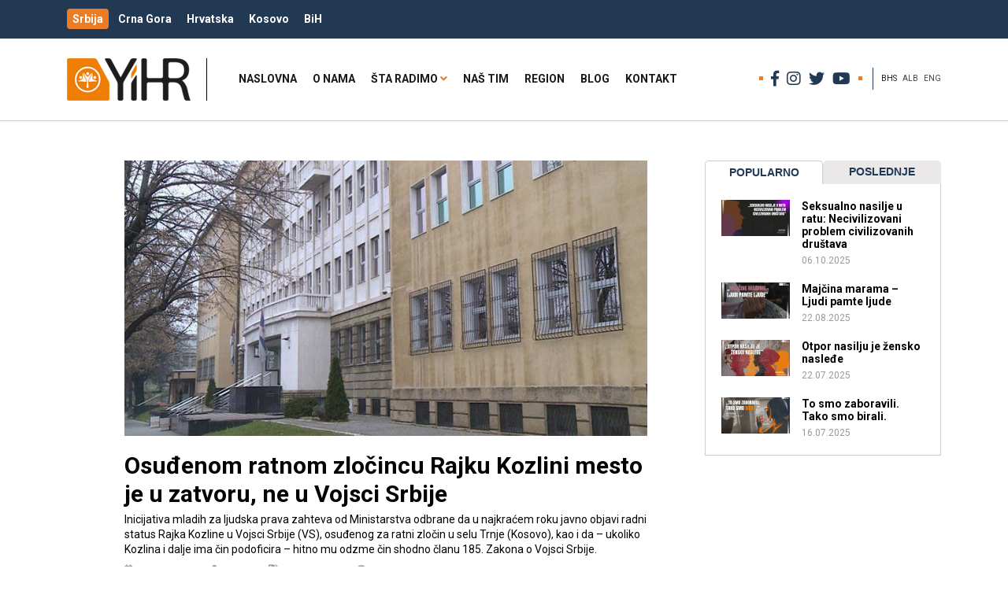

--- FILE ---
content_type: text/html; charset=UTF-8
request_url: https://yihr.rs/bhs/tag/ratni-zlocini-2/page/2/
body_size: 16809
content:
<!doctype html>
<html lang="bhs-BHS" class="no-js">
	<head>
		<meta charset="UTF-8">
		<title>ratni zločini - Page 2 of 7 - YIHR.rs</title>
		<link href="//www.google-analytics.com" rel="dns-prefetch">
        <link href="https://yihr.rs/wp-content/themes/yihr/images/icons/touch.png" rel="apple-touch-icon-precomposed">
        <link href="https://fonts.googleapis.com/css?family=Open+Sans:400,400i,600,600i,700,700i|Roboto:400,400i,700,700i&amp;subset=cyrillic,cyrillic-ext,latin-ext" rel="stylesheet">
		<meta http-equiv="X-UA-Compatible" content="IE=edge,chrome=1">
		<meta name="viewport" content="width=device-width, initial-scale=1.0">
		<meta name="description" content="">
		<meta name='robots' content='index, follow, max-image-preview:large, max-snippet:-1, max-video-preview:-1' />

	<!-- This site is optimized with the Yoast SEO plugin v20.7 - https://yoast.com/wordpress/plugins/seo/ -->
	<link rel="canonical" href="https://yihr.rs/bhs/tag/ratni-zlocini-2/page/2/" />
	<link rel="prev" href="https://yihr.rs/bhs/tag/ratni-zlocini-2/" />
	<link rel="next" href="https://yihr.rs/bhs/tag/ratni-zlocini-2/page/3/" />
	<meta property="og:locale" content="en_US" />
	<meta property="og:type" content="article" />
	<meta property="og:title" content="ratni zločini - Page 2 of 7 - YIHR.rs" />
	<meta property="og:url" content="https://yihr.rs/bhs/tag/ratni-zlocini-2/" />
	<meta property="og:site_name" content="YIHR.rs" />
	<meta name="twitter:card" content="summary_large_image" />
	<script type="application/ld+json" class="yoast-schema-graph">{"@context":"https://schema.org","@graph":[{"@type":"CollectionPage","@id":"https://yihr.rs/bhs/tag/ratni-zlocini-2/","url":"https://yihr.rs/bhs/tag/ratni-zlocini-2/page/2/","name":"ratni zločini - Page 2 of 7 - YIHR.rs","isPartOf":{"@id":"https://yihr.rs/bhs/#website"},"primaryImageOfPage":{"@id":"https://yihr.rs/bhs/tag/ratni-zlocini-2/page/2/#primaryimage"},"image":{"@id":"https://yihr.rs/bhs/tag/ratni-zlocini-2/page/2/#primaryimage"},"thumbnailUrl":"https://yihr.rs/wp-content/uploads/2020/11/specijalni-sud-izvor-n1.jpg","breadcrumb":{"@id":"https://yihr.rs/bhs/tag/ratni-zlocini-2/page/2/#breadcrumb"},"inLanguage":"bhs-BHS"},{"@type":"ImageObject","inLanguage":"bhs-BHS","@id":"https://yihr.rs/bhs/tag/ratni-zlocini-2/page/2/#primaryimage","url":"https://yihr.rs/wp-content/uploads/2020/11/specijalni-sud-izvor-n1.jpg","contentUrl":"https://yihr.rs/wp-content/uploads/2020/11/specijalni-sud-izvor-n1.jpg","width":760,"height":400,"caption":"Foto: N1"},{"@type":"BreadcrumbList","@id":"https://yihr.rs/bhs/tag/ratni-zlocini-2/page/2/#breadcrumb","itemListElement":[{"@type":"ListItem","position":1,"name":"Home","item":"https://yihr.rs/bhs/"},{"@type":"ListItem","position":2,"name":"ratni zločini"}]},{"@type":"WebSite","@id":"https://yihr.rs/bhs/#website","url":"https://yihr.rs/bhs/","name":"YIHR.rs","description":"","publisher":{"@id":"https://yihr.rs/bhs/#organization"},"potentialAction":[{"@type":"SearchAction","target":{"@type":"EntryPoint","urlTemplate":"https://yihr.rs/bhs/?s={search_term_string}"},"query-input":"required name=search_term_string"}],"inLanguage":"bhs-BHS"},{"@type":"Organization","@id":"https://yihr.rs/bhs/#organization","name":"Inicijativa mladih za ljudska prava","url":"https://yihr.rs/bhs/","logo":{"@type":"ImageObject","inLanguage":"bhs-BHS","@id":"https://yihr.rs/bhs/#/schema/logo/image/","url":"https://yihr.rs/wp-content/uploads/2019/04/yihr-logo.png","contentUrl":"https://yihr.rs/wp-content/uploads/2019/04/yihr-logo.png","width":157,"height":54,"caption":"Inicijativa mladih za ljudska prava"},"image":{"@id":"https://yihr.rs/bhs/#/schema/logo/image/"}}]}</script>
	<!-- / Yoast SEO plugin. -->


<link rel='dns-prefetch' href='//ws.sharethis.com' />
<script type="text/javascript">
window._wpemojiSettings = {"baseUrl":"https:\/\/s.w.org\/images\/core\/emoji\/14.0.0\/72x72\/","ext":".png","svgUrl":"https:\/\/s.w.org\/images\/core\/emoji\/14.0.0\/svg\/","svgExt":".svg","source":{"concatemoji":"https:\/\/yihr.rs\/wp-includes\/js\/wp-emoji-release.min.js?ver=6.1.9"}};
/*! This file is auto-generated */
!function(e,a,t){var n,r,o,i=a.createElement("canvas"),p=i.getContext&&i.getContext("2d");function s(e,t){var a=String.fromCharCode,e=(p.clearRect(0,0,i.width,i.height),p.fillText(a.apply(this,e),0,0),i.toDataURL());return p.clearRect(0,0,i.width,i.height),p.fillText(a.apply(this,t),0,0),e===i.toDataURL()}function c(e){var t=a.createElement("script");t.src=e,t.defer=t.type="text/javascript",a.getElementsByTagName("head")[0].appendChild(t)}for(o=Array("flag","emoji"),t.supports={everything:!0,everythingExceptFlag:!0},r=0;r<o.length;r++)t.supports[o[r]]=function(e){if(p&&p.fillText)switch(p.textBaseline="top",p.font="600 32px Arial",e){case"flag":return s([127987,65039,8205,9895,65039],[127987,65039,8203,9895,65039])?!1:!s([55356,56826,55356,56819],[55356,56826,8203,55356,56819])&&!s([55356,57332,56128,56423,56128,56418,56128,56421,56128,56430,56128,56423,56128,56447],[55356,57332,8203,56128,56423,8203,56128,56418,8203,56128,56421,8203,56128,56430,8203,56128,56423,8203,56128,56447]);case"emoji":return!s([129777,127995,8205,129778,127999],[129777,127995,8203,129778,127999])}return!1}(o[r]),t.supports.everything=t.supports.everything&&t.supports[o[r]],"flag"!==o[r]&&(t.supports.everythingExceptFlag=t.supports.everythingExceptFlag&&t.supports[o[r]]);t.supports.everythingExceptFlag=t.supports.everythingExceptFlag&&!t.supports.flag,t.DOMReady=!1,t.readyCallback=function(){t.DOMReady=!0},t.supports.everything||(n=function(){t.readyCallback()},a.addEventListener?(a.addEventListener("DOMContentLoaded",n,!1),e.addEventListener("load",n,!1)):(e.attachEvent("onload",n),a.attachEvent("onreadystatechange",function(){"complete"===a.readyState&&t.readyCallback()})),(e=t.source||{}).concatemoji?c(e.concatemoji):e.wpemoji&&e.twemoji&&(c(e.twemoji),c(e.wpemoji)))}(window,document,window._wpemojiSettings);
</script>
<style type="text/css">
img.wp-smiley,
img.emoji {
	display: inline !important;
	border: none !important;
	box-shadow: none !important;
	height: 1em !important;
	width: 1em !important;
	margin: 0 0.07em !important;
	vertical-align: -0.1em !important;
	background: none !important;
	padding: 0 !important;
}
</style>
	<link rel='stylesheet' id='la-icon-maneger-style-css' href='https://yihr.rs/wp-content/uploads/la_icon_sets/style.min.css?ver=6.1.9' media='all' />
<link rel='stylesheet' id='wp-block-library-css' href='https://yihr.rs/wp-includes/css/dist/block-library/style.min.css?ver=6.1.9' media='all' />
<link rel='stylesheet' id='classic-theme-styles-css' href='https://yihr.rs/wp-includes/css/classic-themes.min.css?ver=1' media='all' />
<style id='global-styles-inline-css' type='text/css'>
body{--wp--preset--color--black: #000000;--wp--preset--color--cyan-bluish-gray: #abb8c3;--wp--preset--color--white: #ffffff;--wp--preset--color--pale-pink: #f78da7;--wp--preset--color--vivid-red: #cf2e2e;--wp--preset--color--luminous-vivid-orange: #ff6900;--wp--preset--color--luminous-vivid-amber: #fcb900;--wp--preset--color--light-green-cyan: #7bdcb5;--wp--preset--color--vivid-green-cyan: #00d084;--wp--preset--color--pale-cyan-blue: #8ed1fc;--wp--preset--color--vivid-cyan-blue: #0693e3;--wp--preset--color--vivid-purple: #9b51e0;--wp--preset--gradient--vivid-cyan-blue-to-vivid-purple: linear-gradient(135deg,rgba(6,147,227,1) 0%,rgb(155,81,224) 100%);--wp--preset--gradient--light-green-cyan-to-vivid-green-cyan: linear-gradient(135deg,rgb(122,220,180) 0%,rgb(0,208,130) 100%);--wp--preset--gradient--luminous-vivid-amber-to-luminous-vivid-orange: linear-gradient(135deg,rgba(252,185,0,1) 0%,rgba(255,105,0,1) 100%);--wp--preset--gradient--luminous-vivid-orange-to-vivid-red: linear-gradient(135deg,rgba(255,105,0,1) 0%,rgb(207,46,46) 100%);--wp--preset--gradient--very-light-gray-to-cyan-bluish-gray: linear-gradient(135deg,rgb(238,238,238) 0%,rgb(169,184,195) 100%);--wp--preset--gradient--cool-to-warm-spectrum: linear-gradient(135deg,rgb(74,234,220) 0%,rgb(151,120,209) 20%,rgb(207,42,186) 40%,rgb(238,44,130) 60%,rgb(251,105,98) 80%,rgb(254,248,76) 100%);--wp--preset--gradient--blush-light-purple: linear-gradient(135deg,rgb(255,206,236) 0%,rgb(152,150,240) 100%);--wp--preset--gradient--blush-bordeaux: linear-gradient(135deg,rgb(254,205,165) 0%,rgb(254,45,45) 50%,rgb(107,0,62) 100%);--wp--preset--gradient--luminous-dusk: linear-gradient(135deg,rgb(255,203,112) 0%,rgb(199,81,192) 50%,rgb(65,88,208) 100%);--wp--preset--gradient--pale-ocean: linear-gradient(135deg,rgb(255,245,203) 0%,rgb(182,227,212) 50%,rgb(51,167,181) 100%);--wp--preset--gradient--electric-grass: linear-gradient(135deg,rgb(202,248,128) 0%,rgb(113,206,126) 100%);--wp--preset--gradient--midnight: linear-gradient(135deg,rgb(2,3,129) 0%,rgb(40,116,252) 100%);--wp--preset--duotone--dark-grayscale: url('#wp-duotone-dark-grayscale');--wp--preset--duotone--grayscale: url('#wp-duotone-grayscale');--wp--preset--duotone--purple-yellow: url('#wp-duotone-purple-yellow');--wp--preset--duotone--blue-red: url('#wp-duotone-blue-red');--wp--preset--duotone--midnight: url('#wp-duotone-midnight');--wp--preset--duotone--magenta-yellow: url('#wp-duotone-magenta-yellow');--wp--preset--duotone--purple-green: url('#wp-duotone-purple-green');--wp--preset--duotone--blue-orange: url('#wp-duotone-blue-orange');--wp--preset--font-size--small: 13px;--wp--preset--font-size--medium: 20px;--wp--preset--font-size--large: 36px;--wp--preset--font-size--x-large: 42px;--wp--preset--spacing--20: 0.44rem;--wp--preset--spacing--30: 0.67rem;--wp--preset--spacing--40: 1rem;--wp--preset--spacing--50: 1.5rem;--wp--preset--spacing--60: 2.25rem;--wp--preset--spacing--70: 3.38rem;--wp--preset--spacing--80: 5.06rem;}:where(.is-layout-flex){gap: 0.5em;}body .is-layout-flow > .alignleft{float: left;margin-inline-start: 0;margin-inline-end: 2em;}body .is-layout-flow > .alignright{float: right;margin-inline-start: 2em;margin-inline-end: 0;}body .is-layout-flow > .aligncenter{margin-left: auto !important;margin-right: auto !important;}body .is-layout-constrained > .alignleft{float: left;margin-inline-start: 0;margin-inline-end: 2em;}body .is-layout-constrained > .alignright{float: right;margin-inline-start: 2em;margin-inline-end: 0;}body .is-layout-constrained > .aligncenter{margin-left: auto !important;margin-right: auto !important;}body .is-layout-constrained > :where(:not(.alignleft):not(.alignright):not(.alignfull)){max-width: var(--wp--style--global--content-size);margin-left: auto !important;margin-right: auto !important;}body .is-layout-constrained > .alignwide{max-width: var(--wp--style--global--wide-size);}body .is-layout-flex{display: flex;}body .is-layout-flex{flex-wrap: wrap;align-items: center;}body .is-layout-flex > *{margin: 0;}:where(.wp-block-columns.is-layout-flex){gap: 2em;}.has-black-color{color: var(--wp--preset--color--black) !important;}.has-cyan-bluish-gray-color{color: var(--wp--preset--color--cyan-bluish-gray) !important;}.has-white-color{color: var(--wp--preset--color--white) !important;}.has-pale-pink-color{color: var(--wp--preset--color--pale-pink) !important;}.has-vivid-red-color{color: var(--wp--preset--color--vivid-red) !important;}.has-luminous-vivid-orange-color{color: var(--wp--preset--color--luminous-vivid-orange) !important;}.has-luminous-vivid-amber-color{color: var(--wp--preset--color--luminous-vivid-amber) !important;}.has-light-green-cyan-color{color: var(--wp--preset--color--light-green-cyan) !important;}.has-vivid-green-cyan-color{color: var(--wp--preset--color--vivid-green-cyan) !important;}.has-pale-cyan-blue-color{color: var(--wp--preset--color--pale-cyan-blue) !important;}.has-vivid-cyan-blue-color{color: var(--wp--preset--color--vivid-cyan-blue) !important;}.has-vivid-purple-color{color: var(--wp--preset--color--vivid-purple) !important;}.has-black-background-color{background-color: var(--wp--preset--color--black) !important;}.has-cyan-bluish-gray-background-color{background-color: var(--wp--preset--color--cyan-bluish-gray) !important;}.has-white-background-color{background-color: var(--wp--preset--color--white) !important;}.has-pale-pink-background-color{background-color: var(--wp--preset--color--pale-pink) !important;}.has-vivid-red-background-color{background-color: var(--wp--preset--color--vivid-red) !important;}.has-luminous-vivid-orange-background-color{background-color: var(--wp--preset--color--luminous-vivid-orange) !important;}.has-luminous-vivid-amber-background-color{background-color: var(--wp--preset--color--luminous-vivid-amber) !important;}.has-light-green-cyan-background-color{background-color: var(--wp--preset--color--light-green-cyan) !important;}.has-vivid-green-cyan-background-color{background-color: var(--wp--preset--color--vivid-green-cyan) !important;}.has-pale-cyan-blue-background-color{background-color: var(--wp--preset--color--pale-cyan-blue) !important;}.has-vivid-cyan-blue-background-color{background-color: var(--wp--preset--color--vivid-cyan-blue) !important;}.has-vivid-purple-background-color{background-color: var(--wp--preset--color--vivid-purple) !important;}.has-black-border-color{border-color: var(--wp--preset--color--black) !important;}.has-cyan-bluish-gray-border-color{border-color: var(--wp--preset--color--cyan-bluish-gray) !important;}.has-white-border-color{border-color: var(--wp--preset--color--white) !important;}.has-pale-pink-border-color{border-color: var(--wp--preset--color--pale-pink) !important;}.has-vivid-red-border-color{border-color: var(--wp--preset--color--vivid-red) !important;}.has-luminous-vivid-orange-border-color{border-color: var(--wp--preset--color--luminous-vivid-orange) !important;}.has-luminous-vivid-amber-border-color{border-color: var(--wp--preset--color--luminous-vivid-amber) !important;}.has-light-green-cyan-border-color{border-color: var(--wp--preset--color--light-green-cyan) !important;}.has-vivid-green-cyan-border-color{border-color: var(--wp--preset--color--vivid-green-cyan) !important;}.has-pale-cyan-blue-border-color{border-color: var(--wp--preset--color--pale-cyan-blue) !important;}.has-vivid-cyan-blue-border-color{border-color: var(--wp--preset--color--vivid-cyan-blue) !important;}.has-vivid-purple-border-color{border-color: var(--wp--preset--color--vivid-purple) !important;}.has-vivid-cyan-blue-to-vivid-purple-gradient-background{background: var(--wp--preset--gradient--vivid-cyan-blue-to-vivid-purple) !important;}.has-light-green-cyan-to-vivid-green-cyan-gradient-background{background: var(--wp--preset--gradient--light-green-cyan-to-vivid-green-cyan) !important;}.has-luminous-vivid-amber-to-luminous-vivid-orange-gradient-background{background: var(--wp--preset--gradient--luminous-vivid-amber-to-luminous-vivid-orange) !important;}.has-luminous-vivid-orange-to-vivid-red-gradient-background{background: var(--wp--preset--gradient--luminous-vivid-orange-to-vivid-red) !important;}.has-very-light-gray-to-cyan-bluish-gray-gradient-background{background: var(--wp--preset--gradient--very-light-gray-to-cyan-bluish-gray) !important;}.has-cool-to-warm-spectrum-gradient-background{background: var(--wp--preset--gradient--cool-to-warm-spectrum) !important;}.has-blush-light-purple-gradient-background{background: var(--wp--preset--gradient--blush-light-purple) !important;}.has-blush-bordeaux-gradient-background{background: var(--wp--preset--gradient--blush-bordeaux) !important;}.has-luminous-dusk-gradient-background{background: var(--wp--preset--gradient--luminous-dusk) !important;}.has-pale-ocean-gradient-background{background: var(--wp--preset--gradient--pale-ocean) !important;}.has-electric-grass-gradient-background{background: var(--wp--preset--gradient--electric-grass) !important;}.has-midnight-gradient-background{background: var(--wp--preset--gradient--midnight) !important;}.has-small-font-size{font-size: var(--wp--preset--font-size--small) !important;}.has-medium-font-size{font-size: var(--wp--preset--font-size--medium) !important;}.has-large-font-size{font-size: var(--wp--preset--font-size--large) !important;}.has-x-large-font-size{font-size: var(--wp--preset--font-size--x-large) !important;}
.wp-block-navigation a:where(:not(.wp-element-button)){color: inherit;}
:where(.wp-block-columns.is-layout-flex){gap: 2em;}
.wp-block-pullquote{font-size: 1.5em;line-height: 1.6;}
</style>
<link rel='stylesheet' id='wpml-blocks-css' href='https://yihr.rs/wp-content/plugins/sitepress-multilingual-cms/dist/css/blocks/styles.css?ver=4.6.3' media='all' />
<link rel='stylesheet' id='cpsh-shortcodes-css' href='https://yihr.rs/wp-content/plugins/column-shortcodes/assets/css/shortcodes.css?ver=1.0.1' media='all' />
<link rel='stylesheet' id='contact-form-7-css' href='https://yihr.rs/wp-content/plugins/contact-form-7/includes/css/styles.css?ver=5.7.6' media='all' />
<link rel='stylesheet' id='crp-style-rounded-thumbs-css' href='https://yihr.rs/wp-content/plugins/contextual-related-posts/css/rounded-thumbs.min.css?ver=3.4.0' media='all' />
<style id='crp-style-rounded-thumbs-inline-css' type='text/css'>

			.crp_related.crp-rounded-thumbs a {
			  width: 150px;
			  height: 150px;
			  text-decoration: none;
			}
			.crp_related.crp-rounded-thumbs img {
			  max-width: 150px;
			  margin: auto;
			}
			.crp_related.crp-rounded-thumbs .crp_title {
			  width: 100%;
			}
			
</style>
<link rel='stylesheet' id='sf_styles-css' href='https://yihr.rs/wp-content/plugins/superfly-menu/css/public.min.css?ver=6.1.9' media='all' />
<link rel='stylesheet' id='wpml-legacy-horizontal-list-0-css' href='//yihr.rs/wp-content/plugins/sitepress-multilingual-cms/templates/language-switchers/legacy-list-horizontal/style.min.css?ver=1' media='all' />
<link rel='stylesheet' id='bootstrap-css' href='https://yihr.rs/wp-content/themes/yihr/assets/bootstrap/css/bootstrap.min.css?ver=4.1.3' media='all' />
<link rel='stylesheet' id='fontawesome-css' href='https://yihr.rs/wp-content/themes/yihr/css/fontawesome/css/all.css?ver=5.3.1' media='all' />
<link rel='stylesheet' id='mweb-css' href='https://yihr.rs/wp-content/themes/yihr/style.css?ver=1602017519' media='all' />
<script type='text/javascript' src='https://yihr.rs/wp-content/themes/yihr/js/lib/conditionizr-4.3.0.min.js?ver=4.3.0' id='conditionizr-js'></script>
<script type='text/javascript' src='https://yihr.rs/wp-content/themes/yihr/js/lib/modernizr-2.7.1.min.js?ver=2.7.1' id='modernizr-js'></script>
<script type='text/javascript' src='https://yihr.rs/wp-includes/js/jquery/jquery.min.js?ver=3.6.1' id='jquery-core-js'></script>
<script type='text/javascript' src='https://yihr.rs/wp-includes/js/jquery/jquery-migrate.min.js?ver=3.3.2' id='jquery-migrate-js'></script>
<script type='text/javascript' src='https://yihr.rs/wp-content/themes/yihr/assets/easytabs/jquery.easytabs.min.js?ver=1.0.0' id='mytabs-js'></script>
<script type='text/javascript' src='https://yihr.rs/wp-content/themes/yihr/assets/easytabs/jquery.hashchange.min.js?ver=1.0.0' id='mytabshash-js'></script>
<script type='text/javascript' src='https://yihr.rs/wp-content/themes/yihr/js/scripts.js?ver=1557091895' id='wsscripts-js'></script>
<script type='text/javascript' src='https://yihr.rs/wp-content/plugins/superfly-menu/includes/vendor/looks_awesome/icon_manager/js/md5.js?ver=1.0,0' id='la-icon-manager-md5-js'></script>
<script type='text/javascript' src='https://yihr.rs/wp-content/plugins/superfly-menu/includes/vendor/looks_awesome/icon_manager/js/util.js?ver=1.0,0' id='la-icon-manager-util-js'></script>
<script id='st_insights_js' type='text/javascript' src='https://ws.sharethis.com/button/st_insights.js?publisher=4d48b7c5-0ae3-43d4-bfbe-3ff8c17a8ae6&#038;product=simpleshare&#038;ver=8.5.3' id='ssba-sharethis-js'></script>
<script type='text/javascript' id='sf_main-js-extra'>
/* <![CDATA[ */
var SF_Opts = {"social":{"facebook":"https:\/\/www.facebook.com\/inicijativa.mladih","twitter":"https:\/\/twitter.com\/YIHRserbia","instagram":"https:\/\/www.instagram.com\/inicijativa\/"},"search":"hidden","blur":"","fade":"no","test_mode":"","hide_def":"","mob_nav":"","dynamic":"","sidebar_style":"side","sidebar_behaviour":"slide","alt_menu":"","sidebar_pos":"right","width_panel_1":"275","width_panel_2":"250","width_panel_3":"250","width_panel_4":"200","base_color":"#fff","opening_type":"click","sub_type":"","sub_opening_type":"hover","label":"metro","label_top":"0px","label_size":"53px","label_vis":"hidden","item_padding":"15","bg":"","path":"https:\/\/yihr.rs\/wp-content\/plugins\/superfly-menu\/img\/","menu":"{\"823\":{\"term_id\":823,\"name\":\"Glavni meni\",\"loc\":{\"pages\":{\"5\":1,\"16\":1,\"18\":1,\"20\":1,\"22\":1,\"47\":1,\"88\":1,\"90\":1,\"549\":1,\"822\":1,\"826\":1,\"828\":1,\"830\":1,\"832\":1,\"834\":1,\"836\":1,\"862\":1,\"864\":1,\"866\":1,\"868\":1,\"870\":1,\"873\":1,\"875\":1,\"877\":1,\"879\":1,\"881\":1,\"883\":1,\"885\":1,\"887\":1,\"889\":1,\"891\":1,\"893\":1,\"1052\":1,\"1291\":1,\"1712\":1,\"1715\":1,\"1738\":1,\"1766\":1,\"2549\":1,\"2662\":1,\"2669\":1,\"4469\":1,\"4473\":1,\"5097\":1,\"5129\":1,\"5131\":1,\"6282\":1,\"6299\":1,\"6427\":1},\"cposts\":{\"captainform_post\":1,\"bwg_gallery\":1,\"bwg_album\":1,\"bwg_tag\":1},\"cats\":{\"1\":1,\"2\":1,\"3\":1,\"4\":1,\"232\":1,\"235\":1,\"237\":1,\"239\":1,\"308\":1,\"822\":1,\"824\":1,\"826\":1,\"827\":1},\"taxes\":{},\"langs\":{\"sq\":1,\"en\":1,\"bhs\":1},\"wp_pages\":{\"front\":1,\"home\":1,\"archive\":1,\"single\":1,\"forbidden\":1,\"search\":1},\"ids\":[\"\"]},\"isDef\":true}}","togglers":"#custom_toggle","subMenuSupport":"yes","subMenuSelector":"sub-menu, children","eventsInterval":"51","activeClassSelector":"current-menu-item","allowedTags":"DIV, NAV, UL, OL, LI, A, P, H1, H2, H3, H4, SPAN","menuData":[],"siteBase":"https:\/\/yihr.rs","plugin_ver":"4.5.9"};
/* ]]> */
</script>
<script type='text/javascript' src='https://yihr.rs/wp-content/plugins/superfly-menu/js/public.min.js?ver=4.5.9' id='sf_main-js'></script>
<link rel="https://api.w.org/" href="https://yihr.rs/bhs/wp-json/" /><link rel="alternate" type="application/json" href="https://yihr.rs/bhs/wp-json/wp/v2/tags/1000" /><meta name="generator" content="WPML ver:4.6.3 stt:48,65,1;" />
<script>
    var SFM_is_mobile = (function () {
        var n = navigator.userAgent;
        var reg = new RegExp('Android\s([0-9\.]*)')
        var match = n.toLowerCase().match(reg);
        var android =  match ? parseFloat(match[1]) : false;
        if (android && android < 3.6) return

        return n.match(/Android|BlackBerry|IEMobile|iPhone|iPad|iPod|Opera Mini/i)
    })();

	var SFM_skew_disabled = (function($){
		var window_width = $(window).width();
		var sfm_width = 275;
		if(sfm_width * 2 >= window_width){
			return true;
		}
		return false;
	})(jQuery);

    (function(){
        var mob_bar = '';
        var pos = 'right';
        var iconbar = '';
        var classes = SFM_is_mobile ? (mob_bar ? 'sfm-mobile sfm-mob-nav' : 'sfm-mobile'): 'sfm-no-mobile';
        classes += ' sfm-pos-' + pos;
        classes += iconbar ? ' sfm-bar' : '';
		classes += SFM_skew_disabled ? ' sfm-skew-disabled' : '';
		window.SFM_classes = classes;
        document.getElementsByTagName('html')[0].className = document.getElementsByTagName('html')[0].className + ' ' + classes;
    })();
</script>
<style id="superfly-dynamic-styles">
	@font-face {
		font-family: 'sfm-icomoon';
		src:url('https://yihr.rs/wp-content/plugins/superfly-menu/img/fonts/icomoon.eot?wehgh4');
		src: url('https://yihr.rs/wp-content/plugins/superfly-menu/img/fonts/icomoon.svg?wehgh4#icomoon') format('svg'),
		url('https://yihr.rs/wp-content/plugins/superfly-menu/img/fonts/icomoon.eot?#iefixwehgh4') format('embedded-opentype'),
		url('https://yihr.rs/wp-content/plugins/superfly-menu/img/fonts/icomoon.woff?wehgh4') format('woff'),
		url('https://yihr.rs/wp-content/plugins/superfly-menu/img/fonts/icomoon.ttf?wehgh4') format('truetype');
		font-weight: normal;
		font-style: normal;
	}
	#sfm-sidebar.sfm-vertical-nav .sfm-has-child-menu .sfm-sm-indicator i:after {
		content: '\e610';
		-webkit-transition: all 0.3s cubic-bezier(0.215, 0.061, 0.355, 1);
		-moz-transition: all 0.3s cubic-bezier(0.215, 0.061, 0.355, 1);
		-o-transition: all 0.3s cubic-bezier(0.215, 0.061, 0.355, 1);
		transition: all 0.3s cubic-bezier(0.215, 0.061, 0.355, 1);
		-webkit-backface-visibility: hidden;
		display: inline-block;
	}

    .sfm-navicon, .sfm-navicon:after, .sfm-navicon:before, .sfm-sidebar-close:before, .sfm-sidebar-close:after {
       height: 1px !important;
    }
    .sfm-label-square .sfm-navicon-button, .sfm-label-rsquare .sfm-navicon-button, .sfm-label-circle .sfm-navicon-button {
        border-width: 1px !important;
    }

    .sfm-vertical-nav .sfm-submenu-visible > a .sfm-sm-indicator i:after {
		-webkit-transform: rotate(180deg);
		-moz-transform: rotate(180deg);
		-ms-transform: rotate(180deg);
		-o-transform: rotate(180deg);
		transform: rotate(180deg);
	}

	#sfm-mob-navbar .sfm-navicon-button:after {
		/*width: 30px;*/
	}

	.sfm-pos-right .sfm-vertical-nav .sfm-has-child-menu > a:before {
		display: none;
	}

	#sfm-sidebar.sfm-vertical-nav .sfm-menu .sfm-sm-indicator {
		background: rgba(255,255,255,0.085);
	}

	.sfm-pos-right #sfm-sidebar.sfm-vertical-nav .sfm-menu li a {
		/*padding-left: 10px !important;*/
	}

	.sfm-pos-right #sfm-sidebar.sfm-vertical-nav .sfm-sm-indicator {
		left: auto;
		right: 0;
	}



.sfm-mobile #sfm-sidebar.sfm-compact-header .sfm-logo img {
	max-height: 75px;
}

#sfm-sidebar.sfm-compact .sfm-nav {
	min-height: 50vh;
	height: auto;
	max-height: none;
	margin-top: 0px;
}

#sfm-sidebar.sfm-compact-footer .sfm-social {
	margin-top: 30px;
	margin-bottom: 10px;
	position: relative;
}

#sfm-sidebar.sfm-compact .sfm-sidebar-bg {
	min-height: 150%;
}

#sfm-sidebar.sfm-compact  input[type=search] {
	font-size: 16px;
}
/*}*/

#sfm-sidebar .sfm-sidebar-bg, #sfm-sidebar .sfm-social {
	background-color: #fff !important;
}


#sfm-sidebar, .sfm-sidebar-bg, #sfm-sidebar .sfm-nav, #sfm-sidebar .sfm-logo, #sfm-sidebar .sfm-social, .sfm-style-toolbar .sfm-copy {
	width: 275px;
}
#sfm-sidebar:not(.sfm-iconbar) .sfm-menu li > a span{
	max-width: calc(275px - 80px);}
#sfm-sidebar .sfm-social {
	background-color: transparent !important;
}

    


	#sfm-sidebar .sfm-menu li a,
#sfm-sidebar .sfm-chapter,
#sfm-sidebar .widget-area,
.sfm-search-form input {
	padding-left: 28px !important;
}


#sfm-sidebar.sfm-compact  .sfm-social li {
	text-align: left;
}

#sfm-sidebar.sfm-compact  .sfm-social:before {
	right: auto;
	left: auto;
left: 10%;
}


#sfm-sidebar:after {
	display: none !important;
}

#sfm-sidebar .search-form {
	display: none !important;
}




#sfm-sidebar,
.sfm-pos-right .sfm-sidebar-slide.sfm-body-pushed #sfm-mob-navbar {
	-webkit-transform: translate(-275px,0);
	-moz-transform: translate(-275px,0);
	-ms-transform: translate(-275px,0);
	-o-transform: translate(-275px,0);
	transform: translate(-275px,0);
	-webkit-transform: translate3d(-275px,0,0);
	-moz-transform: translate3d(-275px,0,0);
	-ms-transform: translate3d(-275px,0,0);
	-o-transform: translate3d(-275px,0,0);
	transform: translate3d(-275px,0,0);
}

.sfm-pos-right #sfm-sidebar, .sfm-sidebar-slide.sfm-body-pushed #sfm-mob-navbar {
	-webkit-transform: translate(275px,0);
	-moz-transform: translate(275px,0);
	-ms-transform: translate(275px,0);
	-o-transform: translate(275px,0);
	transform: translate(275px,0);
	-webkit-transform: translate3d(275px,0,0);
	-moz-transform: translate3d(275px,0,0);
	-ms-transform: translate3d(275px,0,0);
	-o-transform: translate3d(275px,0,0);
	transform: translate3d(275px,0,0);
}

.sfm-pos-left #sfm-sidebar .sfm-view-level-1 {
	left: 275px;
	width: 250px;
	-webkit-transform: translate(-250px,0);
	-moz-transform: translate(-250px,0);
	-ms-transform: translate(-250px,0);
	-o-transform: translate(-250px,0);
	transform: translate(-250px,0);
	-webkit-transform: translate3d(-250px,0,0);
	-moz-transform: translate3d(-250px,0,0);
	-ms-transform: translate3d(-250px,0,0);
	-o-transform: translate3d(-250px,0,0);
	transform: translate3d(-250px,0,0);
}

.sfm-pos-right #sfm-sidebar .sfm-view-level-1 {
	left: auto;
	right: 275px;
	width: 250px;
	-webkit-transform: translate(250px,0);
	-moz-transform: translate(250px,0);
	-ms-transform: translate(250px,0);
	-o-transform: translate(250px,0);
	transform: translate(250px,0);
	-webkit-transform: translate3d(250px,0,0);
	-moz-transform: translate3d(250px,0,0);
	-ms-transform: translate3d(250px,0,0);
	-o-transform: translate3d(250px,0,0);
	transform: translate3d(250px,0,0);
}

.sfm-pos-left #sfm-sidebar .sfm-view-level-2 {
	left: 525px;
	width: 250px;
	-webkit-transform: translate(-775px,0);
	-moz-transform: translate(-775px,0);
	-ms-transform: translate(-775px,0);
	-o-transform: translate(-775px,0);
	transform: translate(-775px,0);
	-webkit-transform: translate3d(-775px,0,0);
	-moz-transform: translate3d(-775px,0,0);
	-ms-transform: translate3d(-775px,0,0);
	-o-transform: translate3d(-775px,0,0);
	transform: translate3d(-775px,0,0);
}

.sfm-pos-right #sfm-sidebar .sfm-view-level-2
{
	left: auto;
	right: 525px;
	width: 250px;
	-webkit-transform: translate(775px,0);
	-moz-transform: translate(775px,0);
	-ms-transform: translate(775px,0);
	-o-transform: translate(775px,0);
	transform: translate(775px,0);
	-webkit-transform: translate3d(775px,0,0);
	-moz-transform: translate3d(775px,0,0);
	-ms-transform: translate3d(775px,0,0);
	-o-transform: translate3d(775px,0,0);
	transform: translate3d(775px,0,0);
}

.sfm-pos-left #sfm-sidebar .sfm-view-level-3 {
	left: 775px;
	width: 200px;
	-webkit-transform: translate(-775px,0);
	-moz-transform: translate(-775px,0);
	-ms-transform: translate(-775px,0);
	-o-transform: translate(-775px,0);
	transform: translate(-775px,0);
	-webkit-transform: translate3d(-775px,0,0);
	-moz-transform: translate3d(-775px,0,0);
	-ms-transform: translate3d(-775px,0,0);
	-o-transform: translate3d(-775px,0,0);
	transform: translate3d(-775px,0,0);
}

.sfm-pos-right #sfm-sidebar .sfm-view-level-3 {
	left: auto;
	right: 775px;
	width: 200px;
	-webkit-transform: translate(775px,0);
	-moz-transform: translate(775px,0);
	-ms-transform: translate(775px,0);
	-o-transform: translate(775px,0);
	transform: translate(775px,0);
	-webkit-transform: translate3d(775px,0,0);
	-moz-transform: translate3d(775px,0,0);
	-ms-transform: translate3d(775px,0,0);
	-o-transform: translate3d(775px,0,0);
	transform: translate3d(775px,0,0);
}

.sfm-view-pushed-1 #sfm-sidebar .sfm-view-level-2 {
	-webkit-transform: translate(-250px,0);
	-moz-transform: translate(-250px,0);
	-ms-transform: translate(-250px,0);
	-o-transform: translate(-250px,0);
	transform: translate(-250px,0);
	-webkit-transform: translate3d(-250px,0,0);
	-moz-transform: translate3d(-250px,0,0);
	-ms-transform: translate3d(-250px,0,0);
	-o-transform: translate3d(-250px,0,0);
	transform: translate3d(-250px,0,0);
}

.sfm-pos-right .sfm-view-pushed-1 #sfm-sidebar .sfm-view-level-2 {
	-webkit-transform: translate(250px,0);
	-moz-transform: translate(250px,0);
	-ms-transform: translate(250px,0);
	-o-transform: translate(250px,0);
	transform: translate(250px,0);
	-webkit-transform: translate3d(250px,0,0);
	-moz-transform: translate3d(250px,0,0);
	-ms-transform: translate3d(250px,0,0);
	-o-transform: translate3d(250px,0,0);
	transform: translate3d(250px,0,0);
}

.sfm-view-pushed-2 #sfm-sidebar .sfm-view-level-3 {
	-webkit-transform: translate(-200px,0);
	-moz-transform: translate(-200px,0);
	-ms-transform: translate(-200px,0);
	-o-transform: translate(-200px,0);
	transform: translate(-200px,0);
	-webkit-transform: translate3d(-200px,0,0);
	-moz-transform: translate3d(-200px,0,0);
	-ms-transform: translate3d(-200px,0,0);
	-o-transform: translate3d(-200px,0,0);
	transform: translate3d(-200px,0,0);
}

.sfm-pos-right .sfm-view-pushed-2 #sfm-sidebar .sfm-view-level-3 {
	-webkit-transform: translate(200px,0);
	-moz-transform: translate(200px,0);
	-ms-transform: translate(200px,0);
	-o-transform: translate(200px,0);
	transform: translate(200px,0);
	-webkit-transform: translate3d(200px,0,0);
	-moz-transform: translate3d(200px,0,0);
	-ms-transform: translate3d(200px,0,0);
	-o-transform: translate3d(200px,0,0);
	transform: translate3d(200px,0,0);
}

#sfm-sidebar .sfm-view-level-1, #sfm-sidebar ul.sfm-menu-level-1 {
	background: #EC7B25;
}


#sfm-sidebar .sfm-menu a img{
	max-width: 40px;
	max-height: 40px;
}
#sfm-sidebar .sfm-menu .la_icon{
	font-size: 40px;
	min-width: 40px;
	min-height: 40px;
}


#sfm-sidebar .sfm-view-level-2, #sfm-sidebar ul.sfm-menu-level-2 {
	background: #36939e;
}

#sfm-sidebar .sfm-view-level-3, #sfm-sidebar ul.sfm-menu-level-3 {
	background: #9e466b;
}

#sfm-sidebar .sfm-menu-level-0 li, #sfm-sidebar .sfm-menu-level-0 li a, .sfm-title h3 {
	color: #000;
}

#sfm-sidebar .sfm-menu li a, #sfm-sidebar .sfm-chapter, #sfm-sidebar .sfm-search-form {
	padding: 15px 0;
	text-transform: capitalize;
}

#sfm-sidebar .sfm-search-form span {
	top: 19px;
}

#sfm-sidebar {
	font-family: inherit;
}

#sfm-sidebar .sfm-sm-indicator {
	line-height: 20px;
}

#sfm-sidebar .sfm-search-form input {
	font-size: 20px;
}

#sfm-sidebar .sfm-menu li a, #sfm-sidebar .sfm-menu .sfm-chapter {
	font-family: inherit;
	font-weight: normal;
	font-size: 20px;
	text-align: left;
	-moz-font-smoothing: antialiased;
	-webkit-font-smoothing: antialiased;
	font-smoothing: antialiased;
	text-rendering: optimizeLegibility;
}
#sfm-sidebar .sfm-widget,
#sfm-sidebar .widget-area{
	text-align: left;
}
#sfm-sidebar .sfm-menu .sfm-chapter {
	font-size: 15px;
	margin-top: 15px;
}
#sfm-sidebar .sfm-menu .sfm-chapter div{
	font-family: inherit;
	font-size: 15px;
}
.sfm-rollback a {
	font-family: inherit;
}
#sfm-sidebar .sfm-menu .la_icon{
	color: #777;
}

#sfm-sidebar .sfm-menu-level-0 li .sfm-sm-indicator i,#sfm-sidebar .sfm-menu-level-0 .sfm-sl, .sfm-title h2, .sfm-social:after {
	color: #aaaaaa;
}#sfm-sidebar .sfm-menu-level-1 li .sfm-sm-indicator i,#sfm-sidebar .sfm-menu-level-1 .sfm-sl {
	 color: #aaaaaa;
 }#sfm-sidebar .sfm-menu-level-2 li .sfm-sm-indicator i,#sfm-sidebar .sfm-menu-level-2 .sfm-sl {
	  color: #aaaaaa;
  }#sfm-sidebar .sfm-menu-level-3 li .sfm-sm-indicator i,#sfm-sidebar .sfm-menu-level-3 .sfm-sl {
	   color: #aaaaaa;
   }
    .sfm-menu-level-0 .sfm-chapter {
        color: #00FFB8 !important;
    }    .sfm-menu-level-1 .sfm-chapter {
        color: #FFFFFF !important;
    }    .sfm-menu-level-2 .sfm-chapter {
        color: #FFFFFF !important;
    }    .sfm-menu-level-3 .sfm-chapter {
        color: #FFFFFF !important;
    }
#sfm-sidebar .sfm-view-level-1 li a,
#sfm-sidebar .sfm-menu-level-1 li a{
	color: #ffffff;
	border-color: #ffffff;
}

#sfm-sidebar:after {
	background-color: #fff;
}

#sfm-sidebar .sfm-view-level-2 li a,
#sfm-sidebar .sfm-menu-level-2 li a{
	color: #ffffff;
	border-color: #ffffff;
}

#sfm-sidebar .sfm-view-level-3 li a,
#sfm-sidebar .sfm-menu-level-3 li a {
	color: #ffffff;
	border-color: #ffffff;
}

.sfm-navicon-button {
	top: 0px;
}

.sfm-mobile .sfm-navicon-button {
	top: 0px;
}

	
.sfm-navicon-button {
	right: 0px !important;
}
.sfm-mobile .sfm-navicon-button {
	right: inherit;
}
.sfm-no-mobile.sfm-pos-left.sfm-bar body, .sfm-no-mobile.sfm-pos-left.sfm-bar #wpadminbar {
padding-left: 275px !important;
}
.sfm-no-mobile.sfm-pos-right.sfm-bar body, .sfm-no-mobile.sfm-pos-right.sfm-bar #wpadminbar {
padding-right: 275px !important;
}
.sfm-navicon:after,
.sfm-label-text .sfm-navicon:after,
.sfm-label-none .sfm-navicon:after {
	top: -8px;
}
.sfm-navicon:before,
.sfm-label-text .sfm-navicon:before,
.sfm-label-none .sfm-navicon:before {
	top: 8px;
}

.sfm-body-pushed #sfm-overlay, body[class*="sfm-view-pushed"] #sfm-overlay {
	opacity: 0.6;
}
.sfm-body-pushed #sfm-overlay, body[class*="sfm-view-pushed"] #sfm-overlay {
	cursor: url("https://yihr.rs/wp-content/plugins/superfly-menu/img/close3.png") 16 16,pointer;
}



.sfm-style-skew #sfm-sidebar .sfm-social{
	height: auto;
	/*min-height: 75px;*/
}
.sfm-style-skew #sfm-sidebar .sfm-menu-level-0 li:hover,
.sfm-style-skew #sfm-sidebar .sfm-menu-level-0 li a:hover{
	color: #00FFB8;
}
.sfm-theme-top .sfm-sidebar-bg,
.sfm-theme-bottom .sfm-sidebar-bg{
	width: 550px;
}
/* Pos left */
.sfm-theme-top .sfm-sidebar-bg{
	-webkit-transform: translate3d(-275px,0,0) skewX(-20.65deg);
	-moz-transform: translate3d(-275px,0,0) skewX(-20.65deg);
	-ms-transform: translate3d(-275px,0,0) skewX(-20.65deg);
	-o-transform: translate3d(-275px,0,0) skewX(-20.65deg);
	transform: translate3d(-275px,0,0) skewX(-20.65deg);
}
.sfm-theme-bottom .sfm-sidebar-bg{
	-webkit-transform: translate3d(-550px,0,0) skewX(20.65deg);
	-moz-transform: translate3d(-550px,0,0) skewX(20.65deg);
	-ms-transform: translate3d(-550px,0,0) skewX(20.65deg);
	-o-transform: translate3d(-550px,0,0) skewX(20.65deg);
	transform: translate3d(-275px,0,0) skewX(20.65deg);
}
/* Pos right */
.sfm-pos-right .sfm-theme-top .sfm-sidebar-bg{
	-webkit-transform: translate3d(-0px,0,0) skewX(20.65deg);
	-moz-transform: translate3d(-0px,0,0) skewX(20.65deg);
	-ms-transform: translate3d(-0px,0,0) skewX(20.65deg);
	-o-transform: translate3d(-0px,0,0) skewX(20.65deg);
	transform: translate3d(-0px,0,0) skewX(20.65deg);
}
.sfm-pos-right .sfm-theme-bottom .sfm-sidebar-bg{
	-webkit-transform: translate3d(-0px,0,0) skewX(-20.65deg);
	-moz-transform: translate3d(-0px,0,0) skewX(-20.65deg);
	-ms-transform: translate3d(-0px,0,0) skewX(-20.65deg);
	-o-transform: translate3d(-0px,0,0) skewX(-20.65deg);
	transform: translate3d(-0px,0,0) skewX(-20.65deg);
}
.sfm-sidebar-exposed.sfm-theme-top .sfm-sidebar-bg,
.sfm-sidebar-always .sfm-theme-top .sfm-sidebar-bg{
	-webkit-transform: translate3d(-141.5px,0,0) skewX(-20.65deg);
	-moz-transform: translate3d(-141.5px,0,0) skewX(-20.65deg);
	-ms-transform: translate3d(-141.5px,0,0) skewX(-20.65deg);
	-o-transform: translate3d(-141.5px,0,0) skewX(-20.65deg);
	transform: translate3d(-141.5px,0,0) skewX(-20.65deg);
}
.sfm-pos-right .sfm-sidebar-exposed.sfm-theme-top .sfm-sidebar-bg,
.sfm-pos-right .sfm-sidebar-always .sfm-theme-top .sfm-sidebar-bg{
	-webkit-transform: translate3d(-275px,0,0) skewX(20.65deg);
	-moz-transform: translate3d(-275px,0,0) skewX(20.65deg);
	-ms-transform: translate3d(-275px,0,0) skewX(20.65deg);
	-o-transform: translate3d(-275px,0,0) skewX(20.65deg);
	transform: translate3d(-137.5px,0,0) skewX(20.65deg);
}
.sfm-sidebar-exposed.sfm-theme-bottom .sfm-sidebar-bg,
.sfm-sidebar-always .sfm-theme-bottom .sfm-sidebar-bg{
	-webkit-transform: translate3d(0,0,0) skewX(20.65deg);
	-moz-transform: translate3d(0,0,0) skewX(20.65deg);
	-ms-transform: translate3d(0,0,0) skewX(20.65deg);
	-o-transform: translate3d(0,0,0) skewX(20.65deg);
	transform: translate3d(0,0,0) skewX(20.65deg);
}
.sfm-pos-right .sfm-sidebar-exposed.sfm-theme-bottom .sfm-sidebar-bg,
.sfm-pos-right .sfm-sidebar-always .sfm-theme-bottom .sfm-sidebar-bg{
	-webkit-transform: translate3d(-279px,0,0) skewX(-20.65deg);
	-moz-transform: translate3d(-279px,0,0) skewX(-20.65deg);
	-ms-transform: translate3d(-279px,0,0) skewX(-20.65deg);
	-o-transform: translate3d(-279px,0,0) skewX(-20.65deg);
	transform: translate3d(-279px,0,0) skewX(-20.65deg);
}

/* Always visible */
.sfm-sidebar-always.sfm-theme-top .sfm-sidebar-bg{
	-webkit-transform: skewX(-20.65deg);
	-moz-transform: skewX(-20.65deg);
	-ms-transform: skewX(-20.65deg);
	-o-transform: skewX(-20.65deg);
	transform: skewX(-20.65deg);
}
.sfm-pos-right .sfm-sidebar-always.sfm-theme-top .sfm-sidebar-bg{
	-webkit-transform: skewX(20.65deg);
	-moz-transform: skewX(20.65deg);
	-ms-transform: skewX(20.65deg);
	-o-transform: skewX(20.65deg);
	transform: skewX(20.65deg);
}
.sfm-sidebar-always.sfm-theme-bottom .sfm-sidebar-bg{
	-webkit-transform: skewX(-160.65deg);
	-moz-transform: skewX(-160.65deg);
	-ms-transform: skewX(-160.65deg);
	-o-transform: skewX(-160.65deg);
	transform: skewX(-160.65deg);
}
.sfm-pos-right .sfm-sidebar-always.sfm-theme-bottom .sfm-sidebar-bg{
	-webkit-transform: skewX(160.65deg);
	-moz-transform: skewX(160.65deg);
	-ms-transform: skewX(160.65deg);
	-o-transform: skewX(160.65deg);
	transform: skewX(160.65deg);
}

.sfm-navicon,
.sfm-navicon:after,
.sfm-navicon:before,
.sfm-label-metro .sfm-navicon-button,
#sfm-mob-navbar {
	background-color: #000000;
}

.sfm-label-metro .sfm-navicon,
#sfm-mob-navbar .sfm-navicon,
.sfm-label-metro .sfm-navicon:after,
#sfm-mob-navbar .sfm-navicon:after,
.sfm-label-metro .sfm-navicon:before,
#sfm-mob-navbar .sfm-navicon:before  {
	background-color: #ffffff;
}
.sfm-navicon-button .sf_label_icon{
	color: #ffffff;
}

.sfm-label-square .sfm-navicon-button,
.sfm-label-rsquare .sfm-navicon-button,
.sfm-label-circle .sfm-navicon-button {
	color: #000000;
}

.sfm-navicon-button .sf_label_icon{
	width: 53px;
	height: 53px;
	font-size: calc(53px * .6);
}
.sfm-navicon-button .sf_label_icon.la_icon_manager_custom{
	width: 53px;
	height: 53px;
}
.sfm-navicon-button.sf_label_default{
	width: 53px;
	height: 53px;
}

#sfm-sidebar [class*="sfm-icon-"] {
	color: #aaaaaa;
}

#sfm-sidebar .sfm-social li {
	border-color: #aaaaaa;
}

#sfm-sidebar .sfm-social a {
	color: #aaaaaa;
}

#sfm-sidebar .sfm-search-form {
	background-color: rgba(255, 255, 255, 0.05);
}



	#sfm-sidebar li:hover span[class*='fa-'] {
		opacity: 1 !important;
	}
</style>


<script>

    ;(function (){
        var insertListener = function(event){
            if (event.animationName == "bodyArrived") {
                afterContentArrived();
            }
        }
        var timer, _timer;
        var transition = '';

        if (document.addEventListener && false) {
            document.addEventListener("animationstart", insertListener, false); // standard + firefox
            document.addEventListener("MSAnimationStart", insertListener, false); // IE
            document.addEventListener("webkitAnimationStart", insertListener, false); // Chrome + Safari
        } else {
            timer = setInterval(function(){
                if (document.body) { //
                    clearInterval(timer);
                    afterContentArrived();
                }
            },14);
        }

        function afterContentArrived() {
            clearTimeout(_timer);
            var htmlClss;

            if (window.jQuery) {
                htmlClss = document.getElementsByTagName('html')[0].className;
                if (htmlClss.indexOf('sfm-pos') === -1) {
                    document.getElementsByTagName('html')[0].className = htmlClss + ' ' + window.SFM_classes;
                }
                jQuery('body').fadeIn();
                jQuery(document).trigger('sfm_doc_body_arrived');
                window.SFM_EVENT_DISPATCHED = true;
            } else {
                _timer = setTimeout(function(){
                    afterContentArrived();
                },14);
            }
        }
    })()
</script><script type='text/javascript'>var SFM_template ="<div class=\"\r\n        sfm-rollback\r\n        sfm-color1\r\n        sfm-theme-none        sfm-label-hidden        sfm-label-metro                        \"\r\n        style=\"\">\r\n    <div class='sfm-navicon-button x sf_label_default '><div class=\"sfm-navicon\"><\/div>    <\/div>\r\n<\/div>\r\n<div id=\"sfm-sidebar\" style=\"opacity:0\" class=\"sfm-theme-none sfm-hl-semi sfm-indicators\">\r\n    <div class=\"sfm-scroll-wrapper\">\r\n        <div class=\"sfm-scroll\">\r\n            <div class=\"sfm-sidebar-close\"><\/div>\r\n            <div class=\"sfm-logo\">\r\n                                                                        <a href=\"https:\/\/yihr.rs\/bhs\/\">\r\n                        <img src=\"https:\/\/yihr.rs\/wp-content\/uploads\/2019\/04\/yihr-logo.png\" alt=\"\">\r\n                    <\/a>\r\n                                                <div class=\"sfm-title\"><\/div>\r\n            <\/div>\r\n            <nav class=\"sfm-nav\">\r\n                <div class=\"sfm-va-middle\">\r\n                    <ul id=\"sfm-nav\" class=\"menu\"><li id=\"menu-item-6408\" class=\"menu-item menu-item-type-post_type menu-item-object-page menu-item-home menu-item-6408\"><a href=\"https:\/\/yihr.rs\/bhs\/\">Naslovna<\/a><\/li>\n<li id=\"menu-item-6301\" class=\"menu-item menu-item-type-post_type menu-item-object-page menu-item-6301\"><a href=\"https:\/\/yihr.rs\/bhs\/o-nama\/\">O nama<\/a><\/li>\n<li id=\"menu-item-6290\" class=\"menu-item menu-item-type-custom menu-item-object-custom menu-item-has-children menu-item-6290\"><a href=\"#\">\u0160ta radimo<\/a>\n<ul class=\"sub-menu\">\n\t<li id=\"menu-item-9797\" class=\"menu-item menu-item-type-post_type menu-item-object-page menu-item-9797\"><a href=\"https:\/\/yihr.rs\/bhs\/vesti\/\">Vesti<\/a><\/li>\n\t<li id=\"menu-item-6522\" class=\"menu-item menu-item-type-taxonomy menu-item-object-category menu-item-6522\"><a href=\"https:\/\/yihr.rs\/bhs\/category\/dogadaji\/\">Doga\u0111aji<\/a><\/li>\n\t<li id=\"menu-item-9798\" class=\"menu-item menu-item-type-post_type menu-item-object-page menu-item-9798\"><a href=\"https:\/\/yihr.rs\/bhs\/konkursi\/\">Konkursi<\/a><\/li>\n\t<li id=\"menu-item-9800\" class=\"menu-item menu-item-type-post_type menu-item-object-page menu-item-9800\"><a href=\"https:\/\/yihr.rs\/bhs\/publikacije\/\">Publikacije<\/a><\/li>\n\t<li id=\"menu-item-10520\" class=\"menu-item menu-item-type-post_type menu-item-object-page menu-item-10520\"><a href=\"https:\/\/yihr.rs\/bhs\/podrzi-nas\/\">Podr\u017ei nas<\/a><\/li>\n\t<li id=\"menu-item-8335\" class=\"menu-item menu-item-type-post_type menu-item-object-page menu-item-8335\"><a href=\"https:\/\/yihr.rs\/bhs\/newsletter\/\">Newsletter<\/a><\/li>\n<\/ul>\n<\/li>\n<li id=\"menu-item-6332\" class=\"menu-item menu-item-type-post_type menu-item-object-page menu-item-6332\"><a href=\"https:\/\/yihr.rs\/bhs\/?page_id=2662\">Na\u0161 tim<\/a><\/li>\n<li id=\"menu-item-6395\" class=\"menu-item menu-item-type-post_type menu-item-object-page menu-item-6395\"><a href=\"https:\/\/yihr.rs\/bhs\/region-bhs\/\">Region<\/a><\/li>\n<li id=\"menu-item-9799\" class=\"menu-item menu-item-type-post_type menu-item-object-page menu-item-9799\"><a href=\"https:\/\/yihr.rs\/bhs\/blog\/\">Blog<\/a><\/li>\n<li id=\"menu-item-6284\" class=\"menu-item menu-item-type-post_type menu-item-object-page menu-item-6284\"><a href=\"https:\/\/yihr.rs\/bhs\/kontakt\/\">Kontakt<\/a><\/li>\n<\/ul>                    <div class=\"widget-area\"><div class=\"widget\">\n<div class=\"wpml-ls-sidebars-sf_sidebar_widget_area wpml-ls wpml-ls-legacy-list-horizontal\">\n\t<ul><li class=\"wpml-ls-slot-sf_sidebar_widget_area wpml-ls-item wpml-ls-item-bhs wpml-ls-current-language wpml-ls-first-item wpml-ls-item-legacy-list-horizontal\">\n\t\t\t\t<a href=\"https:\/\/yihr.rs\/bhs\/tag\/ratni-zlocini-2\/\" class=\"wpml-ls-link\">\n                    <span class=\"wpml-ls-native\">BHS<\/span><\/a>\n\t\t\t<\/li><li class=\"wpml-ls-slot-sf_sidebar_widget_area wpml-ls-item wpml-ls-item-sq wpml-ls-item-legacy-list-horizontal\">\n\t\t\t\t<a href=\"https:\/\/yihr.rs\/sq\/\" class=\"wpml-ls-link\">\n                    <span class=\"wpml-ls-display\">ALB<\/span><\/a>\n\t\t\t<\/li><li class=\"wpml-ls-slot-sf_sidebar_widget_area wpml-ls-item wpml-ls-item-en wpml-ls-last-item wpml-ls-item-legacy-list-horizontal\">\n\t\t\t\t<a href=\"https:\/\/yihr.rs\/en\/\" class=\"wpml-ls-link\">\n                    <span class=\"wpml-ls-display\">ENG<\/span><\/a>\n\t\t\t<\/li><\/ul>\n<\/div>\n<\/div><\/div>\r\n                <\/div>\r\n            <\/nav>\r\n            <ul class=\"sfm-social\"><\/ul>\r\n                    <\/div>\r\n    <\/div>\r\n    <div class=\"sfm-sidebar-bg\"><\/div>\r\n    <div class=\"sfm-view sfm-view-level-custom\">\r\n        <span class=\"sfm-close\"><\/span>\r\n            <\/div>\r\n<\/div>\r\n<div id=\"sfm-overlay-wrapper\"><div id=\"sfm-overlay\"><\/div><\/div>"</script>		<script>
			document.documentElement.className = document.documentElement.className.replace( 'no-js', 'js' );
		</script>
				<style>
			.no-js img.lazyload { display: none; }
			figure.wp-block-image img.lazyloading { min-width: 150px; }
							.lazyload, .lazyloading { opacity: 0; }
				.lazyloaded {
					opacity: 1;
					transition: opacity 400ms;
					transition-delay: 0ms;
				}
					</style>
		<link rel="icon" href="https://yihr.rs/wp-content/uploads/2019/04/favicon-120x120.png" sizes="32x32" />
<link rel="icon" href="https://yihr.rs/wp-content/uploads/2019/04/favicon-250x250.png" sizes="192x192" />
<link rel="apple-touch-icon" href="https://yihr.rs/wp-content/uploads/2019/04/favicon-250x250.png" />
<meta name="msapplication-TileImage" content="https://yihr.rs/wp-content/uploads/2019/04/favicon.png" />
		<script>
        // conditionizr.com
        // configure environment tests
        conditionizr.config({
            assets: 'https://yihr.rs/wp-content/themes/yihr',
            tests: {}
        });
        </script>

	</head>
	<body class="archive paged tag tag-ratni-zlocini-2 tag-1000 paged-2 tag-paged-2">
			<header class="header clear">
					<div class="top-nav">
						<div class="container">
							<div class="row">
								<div class="col-12">
									<div class="select-edition">
										<ul><li id="menu-item-6417" class="active menu-item menu-item-type-custom menu-item-object-custom menu-item-6417"><a href="https://yihr.rs/">Srbija</a></li>
<li id="menu-item-6418" class="menu-item menu-item-type-custom menu-item-object-custom menu-item-6418"><a target="_blank" rel="noopener" href="http://www.yihr.me/">Crna Gora</a></li>
<li id="menu-item-6419" class="menu-item menu-item-type-custom menu-item-object-custom menu-item-6419"><a target="_blank" rel="noopener" href="http://www.yihr.hr/">Hrvatska</a></li>
<li id="menu-item-6420" class="menu-item menu-item-type-custom menu-item-object-custom menu-item-6420"><a target="_blank" rel="noopener" href="http://www.yihr-ks.org/">Kosovo</a></li>
<li id="menu-item-6421" class="menu-item menu-item-type-custom menu-item-object-custom menu-item-6421"><a target="_blank" rel="noopener" href="http://yihr.ba/">BiH</a></li>
</ul>	
									</div>
								</div>	
							</div>	
						</div>	
					</div>					

					<div class="main-nav">
						<div class="container">
							<div class="row">
								<div class="col-12">
									<div class="logo">
										<a href="https://yihr.rs/bhs/">
											<img  alt="Yihr Srbija"  data-src="https://yihr.rs/wp-content/themes/yihr/images/yihr-logo.png" class="logo-img lazyload" src="[data-uri]"><noscript><img src="https://yihr.rs/wp-content/themes/yihr/images/yihr-logo.png" alt="Yihr Srbija" class="logo-img"></noscript>
										</a>
									</div>
									<nav class="nav" role="navigation">
										<ul><li class="menu-item menu-item-type-post_type menu-item-object-page menu-item-home menu-item-6408"><a href="https://yihr.rs/bhs/">Naslovna</a></li>
<li class="menu-item menu-item-type-post_type menu-item-object-page menu-item-6301"><a href="https://yihr.rs/bhs/o-nama/">O nama</a></li>
<li class="menu-item menu-item-type-custom menu-item-object-custom menu-item-has-children menu-item-6290"><a href="#">Šta radimo</a>
<ul class="sub-menu">
	<li class="menu-item menu-item-type-post_type menu-item-object-page menu-item-9797"><a href="https://yihr.rs/bhs/vesti/">Vesti</a></li>
	<li class="menu-item menu-item-type-taxonomy menu-item-object-category menu-item-6522"><a href="https://yihr.rs/bhs/category/dogadaji/">Događaji</a></li>
	<li class="menu-item menu-item-type-post_type menu-item-object-page menu-item-9798"><a href="https://yihr.rs/bhs/konkursi/">Konkursi</a></li>
	<li class="menu-item menu-item-type-post_type menu-item-object-page menu-item-9800"><a href="https://yihr.rs/bhs/publikacije/">Publikacije</a></li>
	<li class="menu-item menu-item-type-post_type menu-item-object-page menu-item-10520"><a href="https://yihr.rs/bhs/podrzi-nas/">Podrži nas</a></li>
	<li class="menu-item menu-item-type-post_type menu-item-object-page menu-item-8335"><a href="https://yihr.rs/bhs/newsletter/">Newsletter</a></li>
</ul>
</li>
<li class="menu-item menu-item-type-post_type menu-item-object-page menu-item-6332"><a href="https://yihr.rs/bhs/?page_id=2662">Naš tim</a></li>
<li class="menu-item menu-item-type-post_type menu-item-object-page menu-item-6395"><a href="https://yihr.rs/bhs/region-bhs/">Region</a></li>
<li class="menu-item menu-item-type-post_type menu-item-object-page menu-item-9799"><a href="https://yihr.rs/bhs/blog/">Blog</a></li>
<li class="menu-item menu-item-type-post_type menu-item-object-page menu-item-6284"><a href="https://yihr.rs/bhs/kontakt/">Kontakt</a></li>
</ul>									</nav>

									<div class="right-content">
										<div class="social-icons">
											<ul>
												<li><a href="https://facebook.com/yihrsrbija" target="_blank"><i class="fab fa-facebook-f"></i></a></li>
												<li><a href="https://www.instagram.com/inicijativa/" target="_blank"><i class="fab fa-instagram"></i></a></li>
												<li><a href="https://twitter.com/YIHRserbia" target="_blank"><i class="fab fa-twitter"></i></a></li>
												<li><a href="https://www.youtube.com/channel/UCPQjdshzHHAplp3Sd_rEizw?fbclid=IwAR2DQE4-wnFxJR4dtqCgZSwodRxuJZtyqZbgwsua7CoZe3ZsJJZmtnSx5io" target="_blank"><i class="fab fa-youtube"></i></a></li>
											</ul>
										</div>
										<div class="lang-switch">
											<ul>
												<li>BHS</li><li><a href="https://yihr.rs/sq/">ALB</a></li><li><a href="https://yihr.rs/en/">ENG</a></li>											</ul>	
										</div>									

									</div>

									<div id="custom_toggle" class="hamburger">
										<div class="nav-icon">
										  <span></span>
										  <span></span>
										  <span></span>
										</div>
									</div>
								</div>
							</div>	
						</div>
					</div>
			</header>

<section class="blog-layout blog-list">
	<div class="container">
		<div class="row">
			<div class="col-12">
				<div class="">
						<div class="main-col">
								
								<div class="blog-list-item">
									<a href="https://yihr.rs/bhs/osudenom-ratnom-zlocincu-kozlini-mesto-je-u-zatvoru-ne-u-vojsci-srbije/">
										<img   alt="" decoding="async" data-srcset="https://yihr.rs/wp-content/uploads/2020/11/specijalni-sud-izvor-n1-664x350.jpg 664w, https://yihr.rs/wp-content/uploads/2020/11/specijalni-sud-izvor-n1-250x132.jpg 250w, https://yihr.rs/wp-content/uploads/2020/11/specijalni-sud-izvor-n1-700x368.jpg 700w, https://yihr.rs/wp-content/uploads/2020/11/specijalni-sud-izvor-n1-120x63.jpg 120w, https://yihr.rs/wp-content/uploads/2020/11/specijalni-sud-izvor-n1-570x300.jpg 570w, https://yihr.rs/wp-content/uploads/2020/11/specijalni-sud-izvor-n1-87x46.jpg 87w, https://yihr.rs/wp-content/uploads/2020/11/specijalni-sud-izvor-n1-475x251.jpg 475w, https://yihr.rs/wp-content/uploads/2020/11/specijalni-sud-izvor-n1-350x184.jpg 350w, https://yihr.rs/wp-content/uploads/2020/11/specijalni-sud-izvor-n1.jpg 760w"  data-src="https://yihr.rs/wp-content/uploads/2020/11/specijalni-sud-izvor-n1-664x350.jpg" data-sizes="(max-width: 664px) 100vw, 664px" class="attachment-img-664x350 size-img-664x350 wp-post-image lazyload" src="[data-uri]" /><noscript><img src="https://yihr.rs/wp-content/uploads/2020/11/specijalni-sud-izvor-n1-664x350.jpg" class="attachment-img-664x350 size-img-664x350 wp-post-image" alt="" decoding="async" srcset="https://yihr.rs/wp-content/uploads/2020/11/specijalni-sud-izvor-n1-664x350.jpg 664w, https://yihr.rs/wp-content/uploads/2020/11/specijalni-sud-izvor-n1-250x132.jpg 250w, https://yihr.rs/wp-content/uploads/2020/11/specijalni-sud-izvor-n1-700x368.jpg 700w, https://yihr.rs/wp-content/uploads/2020/11/specijalni-sud-izvor-n1-120x63.jpg 120w, https://yihr.rs/wp-content/uploads/2020/11/specijalni-sud-izvor-n1-570x300.jpg 570w, https://yihr.rs/wp-content/uploads/2020/11/specijalni-sud-izvor-n1-87x46.jpg 87w, https://yihr.rs/wp-content/uploads/2020/11/specijalni-sud-izvor-n1-475x251.jpg 475w, https://yihr.rs/wp-content/uploads/2020/11/specijalni-sud-izvor-n1-350x184.jpg 350w, https://yihr.rs/wp-content/uploads/2020/11/specijalni-sud-izvor-n1.jpg 760w" sizes="(max-width: 664px) 100vw, 664px" /></noscript>									</a>
									<h2><a href="https://yihr.rs/bhs/osudenom-ratnom-zlocincu-kozlini-mesto-je-u-zatvoru-ne-u-vojsci-srbije/">Osuđenom ratnom zločincu Rajku Kozlini mesto je u zatvoru, ne u Vojsci Srbije</a></h2>
									<p class="intro">Inicijativa mladih za ljudska prava zahteva od Ministarstva odbrane da u najkraćem roku javno objavi radni status Rajka Kozline u Vojsci Srbije (VS), osuđenog za ratni zločin u selu Trnje (Kosovo), kao i da &#8211; ukoliko Kozlina i dalje ima čin podoficira &#8211; hitno mu odzme čin shodno članu 185. Zakona o Vojsci Srbije.</p>
									<div class="blog-list-meta">
										<div class="post-date"><i class="fas fa-calendar-alt"></i>11.11.2020</div>
										<div class="post-author"><i class="fas fa-user"></i>YIHR</div>
										<div class="post-category"><i class="fas fa-tags"></i><ul class="post-categories">
	<li><a href="https://yihr.rs/bhs/category/vesti/saopstenja/" rel="tag">Saopštenja</a></li>
	<li><a href="https://yihr.rs/bhs/category/vesti/" rel="tag">Vesti</a></li></ul></div>
										<div class="post-comments"><i class="fas fa-comment"></i>
											<span><a href="https://yihr.rs/bhs/osudenom-ratnom-zlocincu-kozlini-mesto-je-u-zatvoru-ne-u-vojsci-srbije/#respond">0 komentara</a></span>
										</div>
									</div>	
								</div>
							
								<div class="blog-list-item">
									<a href="https://yihr.rs/bhs/duric-o-mladicu-ne-mozemo-ocekivati-veliko-odstupanje-od-prvostepene-presude/">
										<img   alt="" decoding="async" loading="lazy" data-srcset="https://yihr.rs/wp-content/uploads/2020/08/Ivan-Djuric-n1-664x350.jpg 664w, https://yihr.rs/wp-content/uploads/2020/08/Ivan-Djuric-n1-250x132.jpg 250w, https://yihr.rs/wp-content/uploads/2020/08/Ivan-Djuric-n1-700x368.jpg 700w, https://yihr.rs/wp-content/uploads/2020/08/Ivan-Djuric-n1-120x63.jpg 120w, https://yihr.rs/wp-content/uploads/2020/08/Ivan-Djuric-n1-570x300.jpg 570w, https://yihr.rs/wp-content/uploads/2020/08/Ivan-Djuric-n1-87x46.jpg 87w, https://yihr.rs/wp-content/uploads/2020/08/Ivan-Djuric-n1-475x251.jpg 475w, https://yihr.rs/wp-content/uploads/2020/08/Ivan-Djuric-n1-350x184.jpg 350w, https://yihr.rs/wp-content/uploads/2020/08/Ivan-Djuric-n1.jpg 760w"  data-src="https://yihr.rs/wp-content/uploads/2020/08/Ivan-Djuric-n1-664x350.jpg" data-sizes="(max-width: 664px) 100vw, 664px" class="attachment-img-664x350 size-img-664x350 wp-post-image lazyload" src="[data-uri]" /><noscript><img src="https://yihr.rs/wp-content/uploads/2020/08/Ivan-Djuric-n1-664x350.jpg" class="attachment-img-664x350 size-img-664x350 wp-post-image" alt="" decoding="async" loading="lazy" srcset="https://yihr.rs/wp-content/uploads/2020/08/Ivan-Djuric-n1-664x350.jpg 664w, https://yihr.rs/wp-content/uploads/2020/08/Ivan-Djuric-n1-250x132.jpg 250w, https://yihr.rs/wp-content/uploads/2020/08/Ivan-Djuric-n1-700x368.jpg 700w, https://yihr.rs/wp-content/uploads/2020/08/Ivan-Djuric-n1-120x63.jpg 120w, https://yihr.rs/wp-content/uploads/2020/08/Ivan-Djuric-n1-570x300.jpg 570w, https://yihr.rs/wp-content/uploads/2020/08/Ivan-Djuric-n1-87x46.jpg 87w, https://yihr.rs/wp-content/uploads/2020/08/Ivan-Djuric-n1-475x251.jpg 475w, https://yihr.rs/wp-content/uploads/2020/08/Ivan-Djuric-n1-350x184.jpg 350w, https://yihr.rs/wp-content/uploads/2020/08/Ivan-Djuric-n1.jpg 760w" sizes="(max-width: 664px) 100vw, 664px" /></noscript>									</a>
									<h2><a href="https://yihr.rs/bhs/duric-o-mladicu-ne-mozemo-ocekivati-veliko-odstupanje-od-prvostepene-presude/">Đurić o Mladiću: Ne možemo očekivati veliko odstupanje od prvostepene presude</a></h2>
									<p class="intro">&#8220;Ne možemo očekivati veliko odstupanje od prvostepene presude, jer bi usvajanje žalbe značilo radikalno drugačiju praksu. Ako bi bila usvojena žalba tužilaštva i proglašen genocid u drugim opštinama, to bi se razlikovalo od prakse suda, jednako i ako bi bila usvojena žalba odbrane, to bi predstavljalo revoluciju&#8221;, komentariše Ivan Đurić iz Inicijative mladih za ljudska prava iznošenje žalbe na presudu bivšem komandantu Glavnog štaba Vojske Republike Srpske Ratku Mladiću.</p>
									<div class="blog-list-meta">
										<div class="post-date"><i class="fas fa-calendar-alt"></i>25.08.2020</div>
										<div class="post-author"><i class="fas fa-user"></i>N1</div>
										<div class="post-category"><i class="fas fa-tags"></i><ul class="post-categories">
	<li><a href="https://yihr.rs/bhs/category/vesti/" rel="tag">Vesti</a></li></ul></div>
										<div class="post-comments"><i class="fas fa-comment"></i>
											<span><a href="https://yihr.rs/bhs/duric-o-mladicu-ne-mozemo-ocekivati-veliko-odstupanje-od-prvostepene-presude/#respond">0 komentara</a></span>
										</div>
									</div>	
								</div>
							
								<div class="blog-list-item">
									<a href="https://yihr.rs/bhs/jovana-gligorijevic-jeste-desavalo-se/">
										<img   alt="" decoding="async" loading="lazy" data-srcset="https://yihr.rs/wp-content/uploads/2020/06/bg-gligorijevic-0815-clf-230916.Still001-664x350.jpg 664w, https://yihr.rs/wp-content/uploads/2020/06/bg-gligorijevic-0815-clf-230916.Still001-1109x583.jpg 1109w, https://yihr.rs/wp-content/uploads/2020/06/bg-gligorijevic-0815-clf-230916.Still001-760x400.jpg 760w, https://yihr.rs/wp-content/uploads/2020/06/bg-gligorijevic-0815-clf-230916.Still001-570x300.jpg 570w, https://yihr.rs/wp-content/uploads/2020/06/bg-gligorijevic-0815-clf-230916.Still001-87x46.jpg 87w, https://yihr.rs/wp-content/uploads/2020/06/bg-gligorijevic-0815-clf-230916.Still001-475x251.jpg 475w, https://yihr.rs/wp-content/uploads/2020/06/bg-gligorijevic-0815-clf-230916.Still001-350x184.jpg 350w"  data-src="https://yihr.rs/wp-content/uploads/2020/06/bg-gligorijevic-0815-clf-230916.Still001-664x350.jpg" data-sizes="(max-width: 664px) 100vw, 664px" class="attachment-img-664x350 size-img-664x350 wp-post-image lazyload" src="[data-uri]" /><noscript><img src="https://yihr.rs/wp-content/uploads/2020/06/bg-gligorijevic-0815-clf-230916.Still001-664x350.jpg" class="attachment-img-664x350 size-img-664x350 wp-post-image" alt="" decoding="async" loading="lazy" srcset="https://yihr.rs/wp-content/uploads/2020/06/bg-gligorijevic-0815-clf-230916.Still001-664x350.jpg 664w, https://yihr.rs/wp-content/uploads/2020/06/bg-gligorijevic-0815-clf-230916.Still001-1109x583.jpg 1109w, https://yihr.rs/wp-content/uploads/2020/06/bg-gligorijevic-0815-clf-230916.Still001-760x400.jpg 760w, https://yihr.rs/wp-content/uploads/2020/06/bg-gligorijevic-0815-clf-230916.Still001-570x300.jpg 570w, https://yihr.rs/wp-content/uploads/2020/06/bg-gligorijevic-0815-clf-230916.Still001-87x46.jpg 87w, https://yihr.rs/wp-content/uploads/2020/06/bg-gligorijevic-0815-clf-230916.Still001-475x251.jpg 475w, https://yihr.rs/wp-content/uploads/2020/06/bg-gligorijevic-0815-clf-230916.Still001-350x184.jpg 350w" sizes="(max-width: 664px) 100vw, 664px" /></noscript>									</a>
									<h2><a href="https://yihr.rs/bhs/jovana-gligorijevic-jeste-desavalo-se/">Jovana Gligorijević: Jeste, dešavalo se</a></h2>
									<p class="intro">Jovana Gligorijević, novinarka i pomoćnica glavnog i odgovornog urednika nedeljnika &#8220;Vreme&#8221;, piše za sajt &#8220;Dealing with the past&#8221; o svojim sećanjima na događaje pomenute na mapi Srbije na sajtu www.ratusrbiji.rs. </p>
									<div class="blog-list-meta">
										<div class="post-date"><i class="fas fa-calendar-alt"></i>24.06.2020</div>
										<div class="post-author"><i class="fas fa-user"></i>dwp-balkan.org</div>
										<div class="post-category"><i class="fas fa-tags"></i><ul class="post-categories">
	<li><a href="https://yihr.rs/bhs/category/vesti/" rel="tag">Vesti</a></li></ul></div>
										<div class="post-comments"><i class="fas fa-comment"></i>
											<span><a href="https://yihr.rs/bhs/jovana-gligorijevic-jeste-desavalo-se/#respond">0 komentara</a></span>
										</div>
									</div>	
								</div>
							
								<div class="blog-list-item">
									<a href="https://yihr.rs/bhs/duric-o-sajtu-ratusrbiji-rs-zeleli-smo-da-temu-ratnih-zlocina-vratimo-u-politicku-sferu/">
										<img   alt="" decoding="async" loading="lazy" data-srcset="https://yihr.rs/wp-content/uploads/2020/06/djuric-n1-ratusrbiji-664x350.jpg 664w, https://yihr.rs/wp-content/uploads/2020/06/djuric-n1-ratusrbiji-250x132.jpg 250w, https://yihr.rs/wp-content/uploads/2020/06/djuric-n1-ratusrbiji-700x368.jpg 700w, https://yihr.rs/wp-content/uploads/2020/06/djuric-n1-ratusrbiji-120x63.jpg 120w, https://yihr.rs/wp-content/uploads/2020/06/djuric-n1-ratusrbiji-570x300.jpg 570w, https://yihr.rs/wp-content/uploads/2020/06/djuric-n1-ratusrbiji-87x46.jpg 87w, https://yihr.rs/wp-content/uploads/2020/06/djuric-n1-ratusrbiji-475x251.jpg 475w, https://yihr.rs/wp-content/uploads/2020/06/djuric-n1-ratusrbiji-350x184.jpg 350w, https://yihr.rs/wp-content/uploads/2020/06/djuric-n1-ratusrbiji.jpg 760w"  data-src="https://yihr.rs/wp-content/uploads/2020/06/djuric-n1-ratusrbiji-664x350.jpg" data-sizes="(max-width: 664px) 100vw, 664px" class="attachment-img-664x350 size-img-664x350 wp-post-image lazyload" src="[data-uri]" /><noscript><img src="https://yihr.rs/wp-content/uploads/2020/06/djuric-n1-ratusrbiji-664x350.jpg" class="attachment-img-664x350 size-img-664x350 wp-post-image" alt="" decoding="async" loading="lazy" srcset="https://yihr.rs/wp-content/uploads/2020/06/djuric-n1-ratusrbiji-664x350.jpg 664w, https://yihr.rs/wp-content/uploads/2020/06/djuric-n1-ratusrbiji-250x132.jpg 250w, https://yihr.rs/wp-content/uploads/2020/06/djuric-n1-ratusrbiji-700x368.jpg 700w, https://yihr.rs/wp-content/uploads/2020/06/djuric-n1-ratusrbiji-120x63.jpg 120w, https://yihr.rs/wp-content/uploads/2020/06/djuric-n1-ratusrbiji-570x300.jpg 570w, https://yihr.rs/wp-content/uploads/2020/06/djuric-n1-ratusrbiji-87x46.jpg 87w, https://yihr.rs/wp-content/uploads/2020/06/djuric-n1-ratusrbiji-475x251.jpg 475w, https://yihr.rs/wp-content/uploads/2020/06/djuric-n1-ratusrbiji-350x184.jpg 350w, https://yihr.rs/wp-content/uploads/2020/06/djuric-n1-ratusrbiji.jpg 760w" sizes="(max-width: 664px) 100vw, 664px" /></noscript>									</a>
									<h2><a href="https://yihr.rs/bhs/duric-o-sajtu-ratusrbiji-rs-zeleli-smo-da-temu-ratnih-zlocina-vratimo-u-politicku-sferu/">Đurić o sajtu ratusrbiji.rs: Želeli smo da temu ratnih zločina vratimo u političku sferu</a></h2>
									<p class="intro">Programski direktor Inicijative mladih za ljudska prava Ivan Đurić reagujući na izjavu ministra spoljnih poslova Srbije Ivice Dačića koji je pokretanje sajta ratusrbiji.rs ocenio kao &#8220;politizaciju teme ratnih zločina&#8221;, rekao je za N1 da su godinama unazad ratni zločini služili za politizaciju, ali da je ideja pri pokretanju sajta i bila da se govori o događajima i zločinima koji se i dalje skrivaju od javnosti.</p>
									<div class="blog-list-meta">
										<div class="post-date"><i class="fas fa-calendar-alt"></i>02.06.2020</div>
										<div class="post-author"><i class="fas fa-user"></i>YIHR</div>
										<div class="post-category"><i class="fas fa-tags"></i><ul class="post-categories">
	<li><a href="https://yihr.rs/bhs/category/vesti/" rel="tag">Vesti</a></li></ul></div>
										<div class="post-comments"><i class="fas fa-comment"></i>
											<span><a href="https://yihr.rs/bhs/duric-o-sajtu-ratusrbiji-rs-zeleli-smo-da-temu-ratnih-zlocina-vratimo-u-politicku-sferu/#respond">0 komentara</a></span>
										</div>
									</div>	
								</div>
							
								<div class="blog-list-item">
									<a href="https://yihr.rs/bhs/inicijativa-mladih-za-ljudska-prava-pokrenula-sajt-ratusrbiji-rs/">
										<img   alt="" decoding="async" loading="lazy" data-srcset="https://yihr.rs/wp-content/uploads/2020/05/sajt-ratusrbiji-screenshot-664x350.jpg 664w, https://yihr.rs/wp-content/uploads/2020/05/sajt-ratusrbiji-screenshot-250x132.jpg 250w, https://yihr.rs/wp-content/uploads/2020/05/sajt-ratusrbiji-screenshot-700x368.jpg 700w, https://yihr.rs/wp-content/uploads/2020/05/sajt-ratusrbiji-screenshot-120x63.jpg 120w, https://yihr.rs/wp-content/uploads/2020/05/sajt-ratusrbiji-screenshot-570x300.jpg 570w, https://yihr.rs/wp-content/uploads/2020/05/sajt-ratusrbiji-screenshot-87x46.jpg 87w, https://yihr.rs/wp-content/uploads/2020/05/sajt-ratusrbiji-screenshot-475x251.jpg 475w, https://yihr.rs/wp-content/uploads/2020/05/sajt-ratusrbiji-screenshot-350x184.jpg 350w, https://yihr.rs/wp-content/uploads/2020/05/sajt-ratusrbiji-screenshot.jpg 760w"  data-src="https://yihr.rs/wp-content/uploads/2020/05/sajt-ratusrbiji-screenshot-664x350.jpg" data-sizes="(max-width: 664px) 100vw, 664px" class="attachment-img-664x350 size-img-664x350 wp-post-image lazyload" src="[data-uri]" /><noscript><img src="https://yihr.rs/wp-content/uploads/2020/05/sajt-ratusrbiji-screenshot-664x350.jpg" class="attachment-img-664x350 size-img-664x350 wp-post-image" alt="" decoding="async" loading="lazy" srcset="https://yihr.rs/wp-content/uploads/2020/05/sajt-ratusrbiji-screenshot-664x350.jpg 664w, https://yihr.rs/wp-content/uploads/2020/05/sajt-ratusrbiji-screenshot-250x132.jpg 250w, https://yihr.rs/wp-content/uploads/2020/05/sajt-ratusrbiji-screenshot-700x368.jpg 700w, https://yihr.rs/wp-content/uploads/2020/05/sajt-ratusrbiji-screenshot-120x63.jpg 120w, https://yihr.rs/wp-content/uploads/2020/05/sajt-ratusrbiji-screenshot-570x300.jpg 570w, https://yihr.rs/wp-content/uploads/2020/05/sajt-ratusrbiji-screenshot-87x46.jpg 87w, https://yihr.rs/wp-content/uploads/2020/05/sajt-ratusrbiji-screenshot-475x251.jpg 475w, https://yihr.rs/wp-content/uploads/2020/05/sajt-ratusrbiji-screenshot-350x184.jpg 350w, https://yihr.rs/wp-content/uploads/2020/05/sajt-ratusrbiji-screenshot.jpg 760w" sizes="(max-width: 664px) 100vw, 664px" /></noscript>									</a>
									<h2><a href="https://yihr.rs/bhs/inicijativa-mladih-za-ljudska-prava-pokrenula-sajt-ratusrbiji-rs/">Inicijativa mladih za ljudska prava pokrenula sajt ratusrbiji.rs</a></h2>
									<p class="intro">Inicijativa mladih za ljudska prava pokrenula je sajt ratusrbiji.rs &#8211; platformu koja na jednom mestu pruža sve važne i relevantne informacije o ratnim zločinima i drugim teškim kršenjima ljudskih prava na teritoriji Srbije u periodu od 1991. do 2001. godine.</p>
									<div class="blog-list-meta">
										<div class="post-date"><i class="fas fa-calendar-alt"></i>01.06.2020</div>
										<div class="post-author"><i class="fas fa-user"></i>YIHR</div>
										<div class="post-category"><i class="fas fa-tags"></i><ul class="post-categories">
	<li><a href="https://yihr.rs/bhs/category/vesti/" rel="tag">Vesti</a></li></ul></div>
										<div class="post-comments"><i class="fas fa-comment"></i>
											<span><a href="https://yihr.rs/bhs/inicijativa-mladih-za-ljudska-prava-pokrenula-sajt-ratusrbiji-rs/#respond">0 komentara</a></span>
										</div>
									</div>	
								</div>
																					

							<div class="pagination">
								<div class='wp-pagenavi' role='navigation'>
<a class="previouspostslink" rel="prev" aria-label="Previous Page" href="https://yihr.rs/bhs/tag/ratni-zlocini-2/"><i class="fal fa-chevron-left"></i></a><a class="page smaller" title="Page 1" href="https://yihr.rs/bhs/tag/ratni-zlocini-2/">1</a><span aria-current='page' class='current'>2</span><a class="page larger" title="Page 3" href="https://yihr.rs/bhs/tag/ratni-zlocini-2/page/3/">3</a><a class="page larger" title="Page 4" href="https://yihr.rs/bhs/tag/ratni-zlocini-2/page/4/">4</a><a class="page larger" title="Page 5" href="https://yihr.rs/bhs/tag/ratni-zlocini-2/page/5/">5</a><a class="nextpostslink" rel="next" aria-label="Next Page" href="https://yihr.rs/bhs/tag/ratni-zlocini-2/page/3/"><i class="fal fa-chevron-right"></i></a><a class="last" aria-label="Last Page" href="https://yihr.rs/bhs/tag/ratni-zlocini-2/page/7/"><i class="fal fa-chevron-double-right"></i></a>
</div>															</div>
						
						</div>
						<div class="sidebar">
							<div class="widget-lates-popular">
								<div id="tab-container" class="tab-container">							  
									<ul class='etabs'>
								 		<li class='tab'><a href="#tabs1-html">Popularno</a></li>
										<li class='tab'><a href="#tabs1-js">Poslednje</a></li>
									</ul>
								  	<div class='panel-container'>
										<div id="tabs1-html">
											
												<div class="widget-news-item">
													<div class="image">
														<a href="https://yihr.rs/bhs/seksualno-nasilje-u-ratu-necivilizovani-problem-civilizovanih-drustava/">
															<img   alt="" decoding="async" loading="lazy" data-srcset="https://yihr.rs/wp-content/uploads/2025/10/Otpor-nasilju-je-zensko-naslede-2-87x46.png 87w, https://yihr.rs/wp-content/uploads/2025/10/Otpor-nasilju-je-zensko-naslede-2-664x350.png 664w, https://yihr.rs/wp-content/uploads/2025/10/Otpor-nasilju-je-zensko-naslede-2-1109x583.png 1109w, https://yihr.rs/wp-content/uploads/2025/10/Otpor-nasilju-je-zensko-naslede-2-760x400.png 760w, https://yihr.rs/wp-content/uploads/2025/10/Otpor-nasilju-je-zensko-naslede-2-570x300.png 570w, https://yihr.rs/wp-content/uploads/2025/10/Otpor-nasilju-je-zensko-naslede-2-475x251.png 475w, https://yihr.rs/wp-content/uploads/2025/10/Otpor-nasilju-je-zensko-naslede-2-350x184.png 350w"  data-src="https://yihr.rs/wp-content/uploads/2025/10/Otpor-nasilju-je-zensko-naslede-2-87x46.png" data-sizes="(max-width: 87px) 100vw, 87px" class="attachment-img-87x46 size-img-87x46 wp-post-image lazyload" src="[data-uri]" /><noscript><img   alt="" decoding="async" loading="lazy" data-srcset="https://yihr.rs/wp-content/uploads/2025/10/Otpor-nasilju-je-zensko-naslede-2-87x46.png 87w, https://yihr.rs/wp-content/uploads/2025/10/Otpor-nasilju-je-zensko-naslede-2-664x350.png 664w, https://yihr.rs/wp-content/uploads/2025/10/Otpor-nasilju-je-zensko-naslede-2-1109x583.png 1109w, https://yihr.rs/wp-content/uploads/2025/10/Otpor-nasilju-je-zensko-naslede-2-760x400.png 760w, https://yihr.rs/wp-content/uploads/2025/10/Otpor-nasilju-je-zensko-naslede-2-570x300.png 570w, https://yihr.rs/wp-content/uploads/2025/10/Otpor-nasilju-je-zensko-naslede-2-475x251.png 475w, https://yihr.rs/wp-content/uploads/2025/10/Otpor-nasilju-je-zensko-naslede-2-350x184.png 350w"  data-src="https://yihr.rs/wp-content/uploads/2025/10/Otpor-nasilju-je-zensko-naslede-2-87x46.png" data-sizes="(max-width: 87px) 100vw, 87px" class="attachment-img-87x46 size-img-87x46 wp-post-image lazyload" src="[data-uri]" /><noscript><img src="https://yihr.rs/wp-content/uploads/2025/10/Otpor-nasilju-je-zensko-naslede-2-87x46.png" class="attachment-img-87x46 size-img-87x46 wp-post-image" alt="" decoding="async" loading="lazy" srcset="https://yihr.rs/wp-content/uploads/2025/10/Otpor-nasilju-je-zensko-naslede-2-87x46.png 87w, https://yihr.rs/wp-content/uploads/2025/10/Otpor-nasilju-je-zensko-naslede-2-664x350.png 664w, https://yihr.rs/wp-content/uploads/2025/10/Otpor-nasilju-je-zensko-naslede-2-1109x583.png 1109w, https://yihr.rs/wp-content/uploads/2025/10/Otpor-nasilju-je-zensko-naslede-2-760x400.png 760w, https://yihr.rs/wp-content/uploads/2025/10/Otpor-nasilju-je-zensko-naslede-2-570x300.png 570w, https://yihr.rs/wp-content/uploads/2025/10/Otpor-nasilju-je-zensko-naslede-2-475x251.png 475w, https://yihr.rs/wp-content/uploads/2025/10/Otpor-nasilju-je-zensko-naslede-2-350x184.png 350w" sizes="(max-width: 87px) 100vw, 87px" /></noscript></noscript>														</a>
													</div>	
													<div class="widget-content">
														<h4><a href="https://yihr.rs/bhs/seksualno-nasilje-u-ratu-necivilizovani-problem-civilizovanih-drustava/">Seksualno nasilje u ratu: Necivilizovani problem civilizovanih društava</a></h4>
														<div class="post-date">06.10.2025</div>
													</div>
												</div>
											
												<div class="widget-news-item">
													<div class="image">
														<a href="https://yihr.rs/bhs/majcina-marama-ljudi-pamte-ljude/">
															<img   alt="" decoding="async" loading="lazy" data-srcset="https://yihr.rs/wp-content/uploads/2025/08/MaJCINE-MARAME-Ljudi-Pamte-Ljude-87x46.png 87w, https://yihr.rs/wp-content/uploads/2025/08/MaJCINE-MARAME-Ljudi-Pamte-Ljude-664x350.png 664w, https://yihr.rs/wp-content/uploads/2025/08/MaJCINE-MARAME-Ljudi-Pamte-Ljude-1109x583.png 1109w, https://yihr.rs/wp-content/uploads/2025/08/MaJCINE-MARAME-Ljudi-Pamte-Ljude-760x400.png 760w, https://yihr.rs/wp-content/uploads/2025/08/MaJCINE-MARAME-Ljudi-Pamte-Ljude-570x300.png 570w, https://yihr.rs/wp-content/uploads/2025/08/MaJCINE-MARAME-Ljudi-Pamte-Ljude-475x251.png 475w, https://yihr.rs/wp-content/uploads/2025/08/MaJCINE-MARAME-Ljudi-Pamte-Ljude-350x184.png 350w"  data-src="https://yihr.rs/wp-content/uploads/2025/08/MaJCINE-MARAME-Ljudi-Pamte-Ljude-87x46.png" data-sizes="(max-width: 87px) 100vw, 87px" class="attachment-img-87x46 size-img-87x46 wp-post-image lazyload" src="[data-uri]" /><noscript><img   alt="" decoding="async" loading="lazy" data-srcset="https://yihr.rs/wp-content/uploads/2025/08/MaJCINE-MARAME-Ljudi-Pamte-Ljude-87x46.png 87w, https://yihr.rs/wp-content/uploads/2025/08/MaJCINE-MARAME-Ljudi-Pamte-Ljude-664x350.png 664w, https://yihr.rs/wp-content/uploads/2025/08/MaJCINE-MARAME-Ljudi-Pamte-Ljude-1109x583.png 1109w, https://yihr.rs/wp-content/uploads/2025/08/MaJCINE-MARAME-Ljudi-Pamte-Ljude-760x400.png 760w, https://yihr.rs/wp-content/uploads/2025/08/MaJCINE-MARAME-Ljudi-Pamte-Ljude-570x300.png 570w, https://yihr.rs/wp-content/uploads/2025/08/MaJCINE-MARAME-Ljudi-Pamte-Ljude-475x251.png 475w, https://yihr.rs/wp-content/uploads/2025/08/MaJCINE-MARAME-Ljudi-Pamte-Ljude-350x184.png 350w"  data-src="https://yihr.rs/wp-content/uploads/2025/08/MaJCINE-MARAME-Ljudi-Pamte-Ljude-87x46.png" data-sizes="(max-width: 87px) 100vw, 87px" class="attachment-img-87x46 size-img-87x46 wp-post-image lazyload" src="[data-uri]" /><noscript><img src="https://yihr.rs/wp-content/uploads/2025/08/MaJCINE-MARAME-Ljudi-Pamte-Ljude-87x46.png" class="attachment-img-87x46 size-img-87x46 wp-post-image" alt="" decoding="async" loading="lazy" srcset="https://yihr.rs/wp-content/uploads/2025/08/MaJCINE-MARAME-Ljudi-Pamte-Ljude-87x46.png 87w, https://yihr.rs/wp-content/uploads/2025/08/MaJCINE-MARAME-Ljudi-Pamte-Ljude-664x350.png 664w, https://yihr.rs/wp-content/uploads/2025/08/MaJCINE-MARAME-Ljudi-Pamte-Ljude-1109x583.png 1109w, https://yihr.rs/wp-content/uploads/2025/08/MaJCINE-MARAME-Ljudi-Pamte-Ljude-760x400.png 760w, https://yihr.rs/wp-content/uploads/2025/08/MaJCINE-MARAME-Ljudi-Pamte-Ljude-570x300.png 570w, https://yihr.rs/wp-content/uploads/2025/08/MaJCINE-MARAME-Ljudi-Pamte-Ljude-475x251.png 475w, https://yihr.rs/wp-content/uploads/2025/08/MaJCINE-MARAME-Ljudi-Pamte-Ljude-350x184.png 350w" sizes="(max-width: 87px) 100vw, 87px" /></noscript></noscript>														</a>
													</div>	
													<div class="widget-content">
														<h4><a href="https://yihr.rs/bhs/majcina-marama-ljudi-pamte-ljude/">Majčina marama – Ljudi pamte ljude</a></h4>
														<div class="post-date">22.08.2025</div>
													</div>
												</div>
											
												<div class="widget-news-item">
													<div class="image">
														<a href="https://yihr.rs/bhs/otpor-nasilju-je-zensko-naslede/">
															<img   alt="" decoding="async" loading="lazy" data-srcset="https://yihr.rs/wp-content/uploads/2025/07/Otpor-nasilju-je-zensko-naslede-1-87x46.png 87w, https://yihr.rs/wp-content/uploads/2025/07/Otpor-nasilju-je-zensko-naslede-1-664x350.png 664w, https://yihr.rs/wp-content/uploads/2025/07/Otpor-nasilju-je-zensko-naslede-1-1109x583.png 1109w, https://yihr.rs/wp-content/uploads/2025/07/Otpor-nasilju-je-zensko-naslede-1-760x400.png 760w, https://yihr.rs/wp-content/uploads/2025/07/Otpor-nasilju-je-zensko-naslede-1-570x300.png 570w, https://yihr.rs/wp-content/uploads/2025/07/Otpor-nasilju-je-zensko-naslede-1-475x251.png 475w, https://yihr.rs/wp-content/uploads/2025/07/Otpor-nasilju-je-zensko-naslede-1-350x184.png 350w"  data-src="https://yihr.rs/wp-content/uploads/2025/07/Otpor-nasilju-je-zensko-naslede-1-87x46.png" data-sizes="(max-width: 87px) 100vw, 87px" class="attachment-img-87x46 size-img-87x46 wp-post-image lazyload" src="[data-uri]" /><noscript><img   alt="" decoding="async" loading="lazy" data-srcset="https://yihr.rs/wp-content/uploads/2025/07/Otpor-nasilju-je-zensko-naslede-1-87x46.png 87w, https://yihr.rs/wp-content/uploads/2025/07/Otpor-nasilju-je-zensko-naslede-1-664x350.png 664w, https://yihr.rs/wp-content/uploads/2025/07/Otpor-nasilju-je-zensko-naslede-1-1109x583.png 1109w, https://yihr.rs/wp-content/uploads/2025/07/Otpor-nasilju-je-zensko-naslede-1-760x400.png 760w, https://yihr.rs/wp-content/uploads/2025/07/Otpor-nasilju-je-zensko-naslede-1-570x300.png 570w, https://yihr.rs/wp-content/uploads/2025/07/Otpor-nasilju-je-zensko-naslede-1-475x251.png 475w, https://yihr.rs/wp-content/uploads/2025/07/Otpor-nasilju-je-zensko-naslede-1-350x184.png 350w"  data-src="https://yihr.rs/wp-content/uploads/2025/07/Otpor-nasilju-je-zensko-naslede-1-87x46.png" data-sizes="(max-width: 87px) 100vw, 87px" class="attachment-img-87x46 size-img-87x46 wp-post-image lazyload" src="[data-uri]" /><noscript><img src="https://yihr.rs/wp-content/uploads/2025/07/Otpor-nasilju-je-zensko-naslede-1-87x46.png" class="attachment-img-87x46 size-img-87x46 wp-post-image" alt="" decoding="async" loading="lazy" srcset="https://yihr.rs/wp-content/uploads/2025/07/Otpor-nasilju-je-zensko-naslede-1-87x46.png 87w, https://yihr.rs/wp-content/uploads/2025/07/Otpor-nasilju-je-zensko-naslede-1-664x350.png 664w, https://yihr.rs/wp-content/uploads/2025/07/Otpor-nasilju-je-zensko-naslede-1-1109x583.png 1109w, https://yihr.rs/wp-content/uploads/2025/07/Otpor-nasilju-je-zensko-naslede-1-760x400.png 760w, https://yihr.rs/wp-content/uploads/2025/07/Otpor-nasilju-je-zensko-naslede-1-570x300.png 570w, https://yihr.rs/wp-content/uploads/2025/07/Otpor-nasilju-je-zensko-naslede-1-475x251.png 475w, https://yihr.rs/wp-content/uploads/2025/07/Otpor-nasilju-je-zensko-naslede-1-350x184.png 350w" sizes="(max-width: 87px) 100vw, 87px" /></noscript></noscript>														</a>
													</div>	
													<div class="widget-content">
														<h4><a href="https://yihr.rs/bhs/otpor-nasilju-je-zensko-naslede/">Otpor nasilju je žensko nasleđe</a></h4>
														<div class="post-date">22.07.2025</div>
													</div>
												</div>
											
												<div class="widget-news-item">
													<div class="image">
														<a href="https://yihr.rs/bhs/to-smo-zaboravili-tako-smo-birali/">
															<img   alt="" decoding="async" loading="lazy" data-srcset="https://yihr.rs/wp-content/uploads/2025/07/Untitled-design-6-1-87x46.png 87w, https://yihr.rs/wp-content/uploads/2025/07/Untitled-design-6-1-664x350.png 664w, https://yihr.rs/wp-content/uploads/2025/07/Untitled-design-6-1-1109x583.png 1109w, https://yihr.rs/wp-content/uploads/2025/07/Untitled-design-6-1-760x400.png 760w, https://yihr.rs/wp-content/uploads/2025/07/Untitled-design-6-1-570x300.png 570w, https://yihr.rs/wp-content/uploads/2025/07/Untitled-design-6-1-475x251.png 475w, https://yihr.rs/wp-content/uploads/2025/07/Untitled-design-6-1-350x184.png 350w"  data-src="https://yihr.rs/wp-content/uploads/2025/07/Untitled-design-6-1-87x46.png" data-sizes="(max-width: 87px) 100vw, 87px" class="attachment-img-87x46 size-img-87x46 wp-post-image lazyload" src="[data-uri]" /><noscript><img   alt="" decoding="async" loading="lazy" data-srcset="https://yihr.rs/wp-content/uploads/2025/07/Untitled-design-6-1-87x46.png 87w, https://yihr.rs/wp-content/uploads/2025/07/Untitled-design-6-1-664x350.png 664w, https://yihr.rs/wp-content/uploads/2025/07/Untitled-design-6-1-1109x583.png 1109w, https://yihr.rs/wp-content/uploads/2025/07/Untitled-design-6-1-760x400.png 760w, https://yihr.rs/wp-content/uploads/2025/07/Untitled-design-6-1-570x300.png 570w, https://yihr.rs/wp-content/uploads/2025/07/Untitled-design-6-1-475x251.png 475w, https://yihr.rs/wp-content/uploads/2025/07/Untitled-design-6-1-350x184.png 350w"  data-src="https://yihr.rs/wp-content/uploads/2025/07/Untitled-design-6-1-87x46.png" data-sizes="(max-width: 87px) 100vw, 87px" class="attachment-img-87x46 size-img-87x46 wp-post-image lazyload" src="[data-uri]" /><noscript><img src="https://yihr.rs/wp-content/uploads/2025/07/Untitled-design-6-1-87x46.png" class="attachment-img-87x46 size-img-87x46 wp-post-image" alt="" decoding="async" loading="lazy" srcset="https://yihr.rs/wp-content/uploads/2025/07/Untitled-design-6-1-87x46.png 87w, https://yihr.rs/wp-content/uploads/2025/07/Untitled-design-6-1-664x350.png 664w, https://yihr.rs/wp-content/uploads/2025/07/Untitled-design-6-1-1109x583.png 1109w, https://yihr.rs/wp-content/uploads/2025/07/Untitled-design-6-1-760x400.png 760w, https://yihr.rs/wp-content/uploads/2025/07/Untitled-design-6-1-570x300.png 570w, https://yihr.rs/wp-content/uploads/2025/07/Untitled-design-6-1-475x251.png 475w, https://yihr.rs/wp-content/uploads/2025/07/Untitled-design-6-1-350x184.png 350w" sizes="(max-width: 87px) 100vw, 87px" /></noscript></noscript>														</a>
													</div>	
													<div class="widget-content">
														<h4><a href="https://yihr.rs/bhs/to-smo-zaboravili-tako-smo-birali/">To smo zaboravili. Tako smo birali.</a></h4>
														<div class="post-date">16.07.2025</div>
													</div>
												</div>
																																											</div>
									  
										<div id="tabs1-js">
											
												<div class="widget-news-item">
													<div class="image">
														<a href="https://yihr.rs/bhs/seksualno-nasilje-u-ratu-necivilizovani-problem-civilizovanih-drustava/">
															<img   alt="" decoding="async" loading="lazy" data-srcset="https://yihr.rs/wp-content/uploads/2025/10/Otpor-nasilju-je-zensko-naslede-2-87x46.png 87w, https://yihr.rs/wp-content/uploads/2025/10/Otpor-nasilju-je-zensko-naslede-2-664x350.png 664w, https://yihr.rs/wp-content/uploads/2025/10/Otpor-nasilju-je-zensko-naslede-2-1109x583.png 1109w, https://yihr.rs/wp-content/uploads/2025/10/Otpor-nasilju-je-zensko-naslede-2-760x400.png 760w, https://yihr.rs/wp-content/uploads/2025/10/Otpor-nasilju-je-zensko-naslede-2-570x300.png 570w, https://yihr.rs/wp-content/uploads/2025/10/Otpor-nasilju-je-zensko-naslede-2-475x251.png 475w, https://yihr.rs/wp-content/uploads/2025/10/Otpor-nasilju-je-zensko-naslede-2-350x184.png 350w"  data-src="https://yihr.rs/wp-content/uploads/2025/10/Otpor-nasilju-je-zensko-naslede-2-87x46.png" data-sizes="(max-width: 87px) 100vw, 87px" class="attachment-img-87x46 size-img-87x46 wp-post-image lazyload" src="[data-uri]" /><noscript><img   alt="" decoding="async" loading="lazy" data-srcset="https://yihr.rs/wp-content/uploads/2025/10/Otpor-nasilju-je-zensko-naslede-2-87x46.png 87w, https://yihr.rs/wp-content/uploads/2025/10/Otpor-nasilju-je-zensko-naslede-2-664x350.png 664w, https://yihr.rs/wp-content/uploads/2025/10/Otpor-nasilju-je-zensko-naslede-2-1109x583.png 1109w, https://yihr.rs/wp-content/uploads/2025/10/Otpor-nasilju-je-zensko-naslede-2-760x400.png 760w, https://yihr.rs/wp-content/uploads/2025/10/Otpor-nasilju-je-zensko-naslede-2-570x300.png 570w, https://yihr.rs/wp-content/uploads/2025/10/Otpor-nasilju-je-zensko-naslede-2-475x251.png 475w, https://yihr.rs/wp-content/uploads/2025/10/Otpor-nasilju-je-zensko-naslede-2-350x184.png 350w"  data-src="https://yihr.rs/wp-content/uploads/2025/10/Otpor-nasilju-je-zensko-naslede-2-87x46.png" data-sizes="(max-width: 87px) 100vw, 87px" class="attachment-img-87x46 size-img-87x46 wp-post-image lazyload" src="[data-uri]" /><noscript><img src="https://yihr.rs/wp-content/uploads/2025/10/Otpor-nasilju-je-zensko-naslede-2-87x46.png" class="attachment-img-87x46 size-img-87x46 wp-post-image" alt="" decoding="async" loading="lazy" srcset="https://yihr.rs/wp-content/uploads/2025/10/Otpor-nasilju-je-zensko-naslede-2-87x46.png 87w, https://yihr.rs/wp-content/uploads/2025/10/Otpor-nasilju-je-zensko-naslede-2-664x350.png 664w, https://yihr.rs/wp-content/uploads/2025/10/Otpor-nasilju-je-zensko-naslede-2-1109x583.png 1109w, https://yihr.rs/wp-content/uploads/2025/10/Otpor-nasilju-je-zensko-naslede-2-760x400.png 760w, https://yihr.rs/wp-content/uploads/2025/10/Otpor-nasilju-je-zensko-naslede-2-570x300.png 570w, https://yihr.rs/wp-content/uploads/2025/10/Otpor-nasilju-je-zensko-naslede-2-475x251.png 475w, https://yihr.rs/wp-content/uploads/2025/10/Otpor-nasilju-je-zensko-naslede-2-350x184.png 350w" sizes="(max-width: 87px) 100vw, 87px" /></noscript></noscript>														</a>
													</div>	
													<div class="widget-content">
														<h4><a href="https://yihr.rs/bhs/seksualno-nasilje-u-ratu-necivilizovani-problem-civilizovanih-drustava/">Seksualno nasilje u ratu: Necivilizovani problem civilizovanih društava</a></h4>
														<div class="post-date">06.10.2025</div>
													</div>
												</div>
											
												<div class="widget-news-item">
													<div class="image">
														<a href="https://yihr.rs/bhs/majcina-marama-ljudi-pamte-ljude/">
															<img   alt="" decoding="async" loading="lazy" data-srcset="https://yihr.rs/wp-content/uploads/2025/08/MaJCINE-MARAME-Ljudi-Pamte-Ljude-87x46.png 87w, https://yihr.rs/wp-content/uploads/2025/08/MaJCINE-MARAME-Ljudi-Pamte-Ljude-664x350.png 664w, https://yihr.rs/wp-content/uploads/2025/08/MaJCINE-MARAME-Ljudi-Pamte-Ljude-1109x583.png 1109w, https://yihr.rs/wp-content/uploads/2025/08/MaJCINE-MARAME-Ljudi-Pamte-Ljude-760x400.png 760w, https://yihr.rs/wp-content/uploads/2025/08/MaJCINE-MARAME-Ljudi-Pamte-Ljude-570x300.png 570w, https://yihr.rs/wp-content/uploads/2025/08/MaJCINE-MARAME-Ljudi-Pamte-Ljude-475x251.png 475w, https://yihr.rs/wp-content/uploads/2025/08/MaJCINE-MARAME-Ljudi-Pamte-Ljude-350x184.png 350w"  data-src="https://yihr.rs/wp-content/uploads/2025/08/MaJCINE-MARAME-Ljudi-Pamte-Ljude-87x46.png" data-sizes="(max-width: 87px) 100vw, 87px" class="attachment-img-87x46 size-img-87x46 wp-post-image lazyload" src="[data-uri]" /><noscript><img   alt="" decoding="async" loading="lazy" data-srcset="https://yihr.rs/wp-content/uploads/2025/08/MaJCINE-MARAME-Ljudi-Pamte-Ljude-87x46.png 87w, https://yihr.rs/wp-content/uploads/2025/08/MaJCINE-MARAME-Ljudi-Pamte-Ljude-664x350.png 664w, https://yihr.rs/wp-content/uploads/2025/08/MaJCINE-MARAME-Ljudi-Pamte-Ljude-1109x583.png 1109w, https://yihr.rs/wp-content/uploads/2025/08/MaJCINE-MARAME-Ljudi-Pamte-Ljude-760x400.png 760w, https://yihr.rs/wp-content/uploads/2025/08/MaJCINE-MARAME-Ljudi-Pamte-Ljude-570x300.png 570w, https://yihr.rs/wp-content/uploads/2025/08/MaJCINE-MARAME-Ljudi-Pamte-Ljude-475x251.png 475w, https://yihr.rs/wp-content/uploads/2025/08/MaJCINE-MARAME-Ljudi-Pamte-Ljude-350x184.png 350w"  data-src="https://yihr.rs/wp-content/uploads/2025/08/MaJCINE-MARAME-Ljudi-Pamte-Ljude-87x46.png" data-sizes="(max-width: 87px) 100vw, 87px" class="attachment-img-87x46 size-img-87x46 wp-post-image lazyload" src="[data-uri]" /><noscript><img src="https://yihr.rs/wp-content/uploads/2025/08/MaJCINE-MARAME-Ljudi-Pamte-Ljude-87x46.png" class="attachment-img-87x46 size-img-87x46 wp-post-image" alt="" decoding="async" loading="lazy" srcset="https://yihr.rs/wp-content/uploads/2025/08/MaJCINE-MARAME-Ljudi-Pamte-Ljude-87x46.png 87w, https://yihr.rs/wp-content/uploads/2025/08/MaJCINE-MARAME-Ljudi-Pamte-Ljude-664x350.png 664w, https://yihr.rs/wp-content/uploads/2025/08/MaJCINE-MARAME-Ljudi-Pamte-Ljude-1109x583.png 1109w, https://yihr.rs/wp-content/uploads/2025/08/MaJCINE-MARAME-Ljudi-Pamte-Ljude-760x400.png 760w, https://yihr.rs/wp-content/uploads/2025/08/MaJCINE-MARAME-Ljudi-Pamte-Ljude-570x300.png 570w, https://yihr.rs/wp-content/uploads/2025/08/MaJCINE-MARAME-Ljudi-Pamte-Ljude-475x251.png 475w, https://yihr.rs/wp-content/uploads/2025/08/MaJCINE-MARAME-Ljudi-Pamte-Ljude-350x184.png 350w" sizes="(max-width: 87px) 100vw, 87px" /></noscript></noscript>														</a>
													</div>	
													<div class="widget-content">
														<h4><a href="https://yihr.rs/bhs/majcina-marama-ljudi-pamte-ljude/">Majčina marama – Ljudi pamte ljude</a></h4>
														<div class="post-date">22.08.2025</div>
													</div>
												</div>
											
												<div class="widget-news-item">
													<div class="image">
														<a href="https://yihr.rs/bhs/otpor-nasilju-je-zensko-naslede/">
															<img   alt="" decoding="async" loading="lazy" data-srcset="https://yihr.rs/wp-content/uploads/2025/07/Otpor-nasilju-je-zensko-naslede-1-87x46.png 87w, https://yihr.rs/wp-content/uploads/2025/07/Otpor-nasilju-je-zensko-naslede-1-664x350.png 664w, https://yihr.rs/wp-content/uploads/2025/07/Otpor-nasilju-je-zensko-naslede-1-1109x583.png 1109w, https://yihr.rs/wp-content/uploads/2025/07/Otpor-nasilju-je-zensko-naslede-1-760x400.png 760w, https://yihr.rs/wp-content/uploads/2025/07/Otpor-nasilju-je-zensko-naslede-1-570x300.png 570w, https://yihr.rs/wp-content/uploads/2025/07/Otpor-nasilju-je-zensko-naslede-1-475x251.png 475w, https://yihr.rs/wp-content/uploads/2025/07/Otpor-nasilju-je-zensko-naslede-1-350x184.png 350w"  data-src="https://yihr.rs/wp-content/uploads/2025/07/Otpor-nasilju-je-zensko-naslede-1-87x46.png" data-sizes="(max-width: 87px) 100vw, 87px" class="attachment-img-87x46 size-img-87x46 wp-post-image lazyload" src="[data-uri]" /><noscript><img   alt="" decoding="async" loading="lazy" data-srcset="https://yihr.rs/wp-content/uploads/2025/07/Otpor-nasilju-je-zensko-naslede-1-87x46.png 87w, https://yihr.rs/wp-content/uploads/2025/07/Otpor-nasilju-je-zensko-naslede-1-664x350.png 664w, https://yihr.rs/wp-content/uploads/2025/07/Otpor-nasilju-je-zensko-naslede-1-1109x583.png 1109w, https://yihr.rs/wp-content/uploads/2025/07/Otpor-nasilju-je-zensko-naslede-1-760x400.png 760w, https://yihr.rs/wp-content/uploads/2025/07/Otpor-nasilju-je-zensko-naslede-1-570x300.png 570w, https://yihr.rs/wp-content/uploads/2025/07/Otpor-nasilju-je-zensko-naslede-1-475x251.png 475w, https://yihr.rs/wp-content/uploads/2025/07/Otpor-nasilju-je-zensko-naslede-1-350x184.png 350w"  data-src="https://yihr.rs/wp-content/uploads/2025/07/Otpor-nasilju-je-zensko-naslede-1-87x46.png" data-sizes="(max-width: 87px) 100vw, 87px" class="attachment-img-87x46 size-img-87x46 wp-post-image lazyload" src="[data-uri]" /><noscript><img src="https://yihr.rs/wp-content/uploads/2025/07/Otpor-nasilju-je-zensko-naslede-1-87x46.png" class="attachment-img-87x46 size-img-87x46 wp-post-image" alt="" decoding="async" loading="lazy" srcset="https://yihr.rs/wp-content/uploads/2025/07/Otpor-nasilju-je-zensko-naslede-1-87x46.png 87w, https://yihr.rs/wp-content/uploads/2025/07/Otpor-nasilju-je-zensko-naslede-1-664x350.png 664w, https://yihr.rs/wp-content/uploads/2025/07/Otpor-nasilju-je-zensko-naslede-1-1109x583.png 1109w, https://yihr.rs/wp-content/uploads/2025/07/Otpor-nasilju-je-zensko-naslede-1-760x400.png 760w, https://yihr.rs/wp-content/uploads/2025/07/Otpor-nasilju-je-zensko-naslede-1-570x300.png 570w, https://yihr.rs/wp-content/uploads/2025/07/Otpor-nasilju-je-zensko-naslede-1-475x251.png 475w, https://yihr.rs/wp-content/uploads/2025/07/Otpor-nasilju-je-zensko-naslede-1-350x184.png 350w" sizes="(max-width: 87px) 100vw, 87px" /></noscript></noscript>														</a>
													</div>	
													<div class="widget-content">
														<h4><a href="https://yihr.rs/bhs/otpor-nasilju-je-zensko-naslede/">Otpor nasilju je žensko nasleđe</a></h4>
														<div class="post-date">22.07.2025</div>
													</div>
												</div>
											
												<div class="widget-news-item">
													<div class="image">
														<a href="https://yihr.rs/bhs/to-smo-zaboravili-tako-smo-birali/">
															<img   alt="" decoding="async" loading="lazy" data-srcset="https://yihr.rs/wp-content/uploads/2025/07/Untitled-design-6-1-87x46.png 87w, https://yihr.rs/wp-content/uploads/2025/07/Untitled-design-6-1-664x350.png 664w, https://yihr.rs/wp-content/uploads/2025/07/Untitled-design-6-1-1109x583.png 1109w, https://yihr.rs/wp-content/uploads/2025/07/Untitled-design-6-1-760x400.png 760w, https://yihr.rs/wp-content/uploads/2025/07/Untitled-design-6-1-570x300.png 570w, https://yihr.rs/wp-content/uploads/2025/07/Untitled-design-6-1-475x251.png 475w, https://yihr.rs/wp-content/uploads/2025/07/Untitled-design-6-1-350x184.png 350w"  data-src="https://yihr.rs/wp-content/uploads/2025/07/Untitled-design-6-1-87x46.png" data-sizes="(max-width: 87px) 100vw, 87px" class="attachment-img-87x46 size-img-87x46 wp-post-image lazyload" src="[data-uri]" /><noscript><img   alt="" decoding="async" loading="lazy" data-srcset="https://yihr.rs/wp-content/uploads/2025/07/Untitled-design-6-1-87x46.png 87w, https://yihr.rs/wp-content/uploads/2025/07/Untitled-design-6-1-664x350.png 664w, https://yihr.rs/wp-content/uploads/2025/07/Untitled-design-6-1-1109x583.png 1109w, https://yihr.rs/wp-content/uploads/2025/07/Untitled-design-6-1-760x400.png 760w, https://yihr.rs/wp-content/uploads/2025/07/Untitled-design-6-1-570x300.png 570w, https://yihr.rs/wp-content/uploads/2025/07/Untitled-design-6-1-475x251.png 475w, https://yihr.rs/wp-content/uploads/2025/07/Untitled-design-6-1-350x184.png 350w"  data-src="https://yihr.rs/wp-content/uploads/2025/07/Untitled-design-6-1-87x46.png" data-sizes="(max-width: 87px) 100vw, 87px" class="attachment-img-87x46 size-img-87x46 wp-post-image lazyload" src="[data-uri]" /><noscript><img src="https://yihr.rs/wp-content/uploads/2025/07/Untitled-design-6-1-87x46.png" class="attachment-img-87x46 size-img-87x46 wp-post-image" alt="" decoding="async" loading="lazy" srcset="https://yihr.rs/wp-content/uploads/2025/07/Untitled-design-6-1-87x46.png 87w, https://yihr.rs/wp-content/uploads/2025/07/Untitled-design-6-1-664x350.png 664w, https://yihr.rs/wp-content/uploads/2025/07/Untitled-design-6-1-1109x583.png 1109w, https://yihr.rs/wp-content/uploads/2025/07/Untitled-design-6-1-760x400.png 760w, https://yihr.rs/wp-content/uploads/2025/07/Untitled-design-6-1-570x300.png 570w, https://yihr.rs/wp-content/uploads/2025/07/Untitled-design-6-1-475x251.png 475w, https://yihr.rs/wp-content/uploads/2025/07/Untitled-design-6-1-350x184.png 350w" sizes="(max-width: 87px) 100vw, 87px" /></noscript></noscript>														</a>
													</div>	
													<div class="widget-content">
														<h4><a href="https://yihr.rs/bhs/to-smo-zaboravili-tako-smo-birali/">To smo zaboravili. Tako smo birali.</a></h4>
														<div class="post-date">16.07.2025</div>
													</div>
												</div>
																																											</div>
									</div>
								</div>
							</div>



						</div>
					</div>				
				</div>	
		</div>
	</div>
</section>

<script type="text/javascript">
	jQuery('#tab-container').easytabs({
		updateHash: false
	});
</script>

			
			
			<section class="partner-logos">
				<div class="container">
					<div class="row">
						<div class="col-12">
							<div class="logo-items">
								 	
								           
								        <div class="logo-item">
								        												<a href="https://mireditadobardan.com" target="_blank">
												<img  alt="" data-src="https://yihr.rs/wp-content/uploads/2019/07/mdd-logo-1.png" class="lazyload" src="[data-uri]"><noscript><img src="https://yihr.rs/wp-content/uploads/2019/07/mdd-logo-1.png" alt=""></noscript>
											</a>		
								        </div>								        
								           
								        <div class="logo-item">
								        												<a href="https://endzio.rs/" target="_blank">
												<img  alt="" data-src="https://yihr.rs/wp-content/uploads/2020/10/endzio-yihr.png" class="lazyload" src="[data-uri]"><noscript><img src="https://yihr.rs/wp-content/uploads/2020/10/endzio-yihr.png" alt=""></noscript>
											</a>		
								        </div>								        
								           
								        <div class="logo-item">
								        												<a href="https://summit.yihr.org/" target="_blank">
												<img  alt="" data-src="https://yihr.rs/wp-content/uploads/2024/10/website-thumbnail-1-250x250.png" class="lazyload" src="[data-uri]"><noscript><img src="https://yihr.rs/wp-content/uploads/2024/10/website-thumbnail-1-250x250.png" alt=""></noscript>
											</a>		
								        </div>								        
								           
								        <div class="logo-item">
								        												<a href="http://www.danisarajeva.com/" target="_blank">
												<img  alt="" data-src="https://yihr.rs/wp-content/uploads/2019/05/Dani-Sarajeva-250x250.png" class="lazyload" src="[data-uri]"><noscript><img src="https://yihr.rs/wp-content/uploads/2019/05/Dani-Sarajeva-250x250.png" alt=""></noscript>
											</a>		
								        </div>								        
								           
								        <div class="logo-item">
								        												<a href="https://ratusrbiji.rs/" target="_blank">
												<img  alt="" data-src="https://yihr.rs/wp-content/uploads/2020/05/ratusrbiji-yihr-250x161.png" class="lazyload" src="[data-uri]"><noscript><img src="https://yihr.rs/wp-content/uploads/2020/05/ratusrbiji-yihr-250x161.png" alt=""></noscript>
											</a>		
								        </div>								        
								           
								        <div class="logo-item">
								        												<a href="https://www.recom.link" target="_blank">
												<img  alt="" data-src="https://yihr.rs/wp-content/uploads/2019/05/rekom.png" class="lazyload" src="[data-uri]"><noscript><img src="https://yihr.rs/wp-content/uploads/2019/05/rekom.png" alt=""></noscript>
											</a>		
								        </div>								        
								           
								        <div class="logo-item">
								        												<a href="https://defende.rs/" target="_blank">
												<img  alt="" data-src="https://yihr.rs/wp-content/uploads/2022/06/defende-logo-1-250x45.png" class="lazyload" src="[data-uri]"><noscript><img src="https://yihr.rs/wp-content/uploads/2022/06/defende-logo-1-250x45.png" alt=""></noscript>
											</a>		
								        </div>								        
								           
								        <div class="logo-item">
								        												<a href="https://praviheroji.yihr.rs/" target="_blank">
												<img  alt="" data-src="https://yihr.rs/wp-content/uploads/2024/10/Untitled-design-4-250x250.png" class="lazyload" src="[data-uri]"><noscript><img src="https://yihr.rs/wp-content/uploads/2024/10/Untitled-design-4-250x250.png" alt=""></noscript>
											</a>		
								        </div>								        
								    	
															</div>
						</div>	
					</div>	
				</div>			
			</section>	

			<footer class="footer">
				<div class="container footer-content">
					<div class="row">
						<div class="col-md-1"></div>
						<div class="col-md-3 infocol">
							<a href="https://yihr.rs/bhs/"><img  alt="YIHR Srbija" data-src="https://yihr.rs/wp-content/themes/yihr/images/YIHR-footer-logo-white.png" class="lazyload" src="[data-uri]"><noscript><img src="https://yihr.rs/wp-content/themes/yihr/images/YIHR-footer-logo-white.png" alt="YIHR Srbija"></noscript></a>
							<div id="text-6" class="widget_text">			<div class="textwidget"><p>Dobračina 4,<br />
11000 Beograd,<br />
Srbija</p>
</div>
		</div>						</div>
						<div class="col-md-3 contactcol">
							<div id="text-7" class="widget_text"><h3>Kontakt</h3>			<div class="textwidget"><p>Tel: +381 11 4512787<br />
Email: <a href="/cdn-cgi/l/email-protection" class="__cf_email__" data-cfemail="fd929b9b949e98bd8494958fd3928f9a">[email&#160;protected]</a></p>
</div>
		</div>						</div>	
						<div class="col-md-2 navigation">
							<h3>Linkovi</h3>
							<ul><li id="menu-item-6467" class="menu-item menu-item-type-post_type menu-item-object-page menu-item-6467"><a href="https://yihr.rs/bhs/o-nama/">O nama</a></li>
<li id="menu-item-6468" class="menu-item menu-item-type-post_type menu-item-object-page menu-item-6468"><a href="https://yihr.rs/bhs/?page_id=2662">Tim Inicijative</a></li>
<li id="menu-item-6469" class="menu-item menu-item-type-taxonomy menu-item-object-category menu-item-6469"><a href="https://yihr.rs/bhs/category/vesti/">Vesti</a></li>
<li id="menu-item-6471" class="menu-item menu-item-type-taxonomy menu-item-object-category current-menu-item menu-item-6471"><a href="https://yihr.rs/bhs/category/blog/" aria-current="page">Blog</a></li>
</ul>						</div>
						<div class="col-md-3 connect">
							<div class="social-icons">
								<ul>
									<li><a href="https://facebook.com/yihrsrbija" target="_blank"><i class="fab fa-facebook-f"></i></a></li>
									<li><a href="https://www.instagram.com/inicijativa/" target="_blank"><i class="fab fa-instagram"></i></a></li>
									<li><a href="https://twitter.com/YIHRserbia" target="_blank"><i class="fab fa-twitter"></i></a></li>
									<li><a href="https://www.youtube.com/channel/UCPQjdshzHHAplp3Sd_rEizw?fbclid=IwAR2DQE4-wnFxJR4dtqCgZSwodRxuJZtyqZbgwsua7CoZe3ZsJJZmtnSx5io" target="_blank"><i class="fab fa-youtube"></i></a></li>
								</ul>
							</div>

							<h3>Newsletter</h3>
							<div class="newsletter-form">				
		<!-- Begin MailChimp Signup Form -->					
		<div id="mc_embed_signup">
			<form action="https://yihr.us7.list-manage.com/subscribe/post?u=610d029f5deb9928608f5ffbd&amp;id=e141f19daa" method="post" id="mc-embedded-subscribe-form" name="mc-embedded-subscribe-form" class="validate" target="_blank" novalidate>
			    <div id="mc_embed_signup_scroll">
				
			<div class="mc-field-group">
				<input type="email" placeholder="Vaša email adresa" value="" name="EMAIL" class="required email" id="mce-EMAIL">
				<input type="submit" value="Prijavi se" name="subscribe" id="mc-embedded-subscribe" class="button">
			</div>
				<div id="mce-responses" class="clear">
					<div class="response" id="mce-error-response" style="display:none"></div>
					<div class="response" id="mce-success-response" style="display:none"></div>
				</div>    <!-- real people should not fill this in and expect good things - do not remove this or risk form bot signups-->
			    <div style="position: absolute; left: -5000px;"><input type="text" name="b_610d029f5deb9928608f5ffbd_e141f19daa" tabindex="-1" value=""></div>

			    </div>
			</form>
		</div>
</div><!-- /newsletter-block -->						</div>	
					</div>
				</div>

				<div class="copyright">
					<div class="container">
						<div class="row">
							<div class="col-12">
								<p>
									&copy; 2026 INICIJATIVA MLADIH ZA LJUDSKA PRAVA, BEOGRAD, SRBIJA 
								</p>
							</div>	
						</div>
					</div>	
				</div>

				<a id="back2Top" title="Back to top" href="#"><i class="far fa-chevron-up"></i></a>
			</footer>
		<script data-cfasync="false" src="/cdn-cgi/scripts/5c5dd728/cloudflare-static/email-decode.min.js"></script><script type='text/javascript' src='https://yihr.rs/wp-content/plugins/contact-form-7/includes/swv/js/index.js?ver=5.7.6' id='swv-js'></script>
<script type='text/javascript' id='contact-form-7-js-extra'>
/* <![CDATA[ */
var wpcf7 = {"api":{"root":"https:\/\/yihr.rs\/bhs\/wp-json\/","namespace":"contact-form-7\/v1"},"cached":"1"};
/* ]]> */
</script>
<script type='text/javascript' src='https://yihr.rs/wp-content/plugins/contact-form-7/includes/js/index.js?ver=5.7.6' id='contact-form-7-js'></script>
<script type='text/javascript' src='https://yihr.rs/wp-content/plugins/simple-share-buttons-adder/js/ssba.js?ver=1763670087' id='simple-share-buttons-adder-ssba-js'></script>
<script type='text/javascript' id='simple-share-buttons-adder-ssba-js-after'>
Main.boot( [] );
</script>
<script type='text/javascript' src='https://www.google.com/recaptcha/api.js?render=6Lc66tMZAAAAAPWlqfGYT2YJHnIgHnSAHzpvr4dA&#038;ver=3.0' id='google-recaptcha-js'></script>
<script type='text/javascript' src='https://yihr.rs/wp-includes/js/dist/vendor/regenerator-runtime.min.js?ver=0.13.9' id='regenerator-runtime-js'></script>
<script type='text/javascript' src='https://yihr.rs/wp-includes/js/dist/vendor/wp-polyfill.min.js?ver=3.15.0' id='wp-polyfill-js'></script>
<script type='text/javascript' id='wpcf7-recaptcha-js-extra'>
/* <![CDATA[ */
var wpcf7_recaptcha = {"sitekey":"6Lc66tMZAAAAAPWlqfGYT2YJHnIgHnSAHzpvr4dA","actions":{"homepage":"homepage","contactform":"contactform"}};
/* ]]> */
</script>
<script type='text/javascript' src='https://yihr.rs/wp-content/plugins/contact-form-7/modules/recaptcha/index.js?ver=5.7.6' id='wpcf7-recaptcha-js'></script>
<script type='text/javascript' src='https://yihr.rs/wp-content/plugins/wp-smushit/app/assets/js/smush-lazy-load.min.js?ver=3.12.6' id='smush-lazy-load-js'></script>

		<!-- Global site tag (gtag.js) - Google Analytics -->
		<script async src="https://www.googletagmanager.com/gtag/js?id=UA-101344046-1"></script>
		<script>
		window.dataLayer = window.dataLayer || [];
		function gtag(){dataLayer.push(arguments);}
		gtag('js', new Date());

		gtag('config', 'UA-93822820-1');
		</script>

	</body>
</html>
